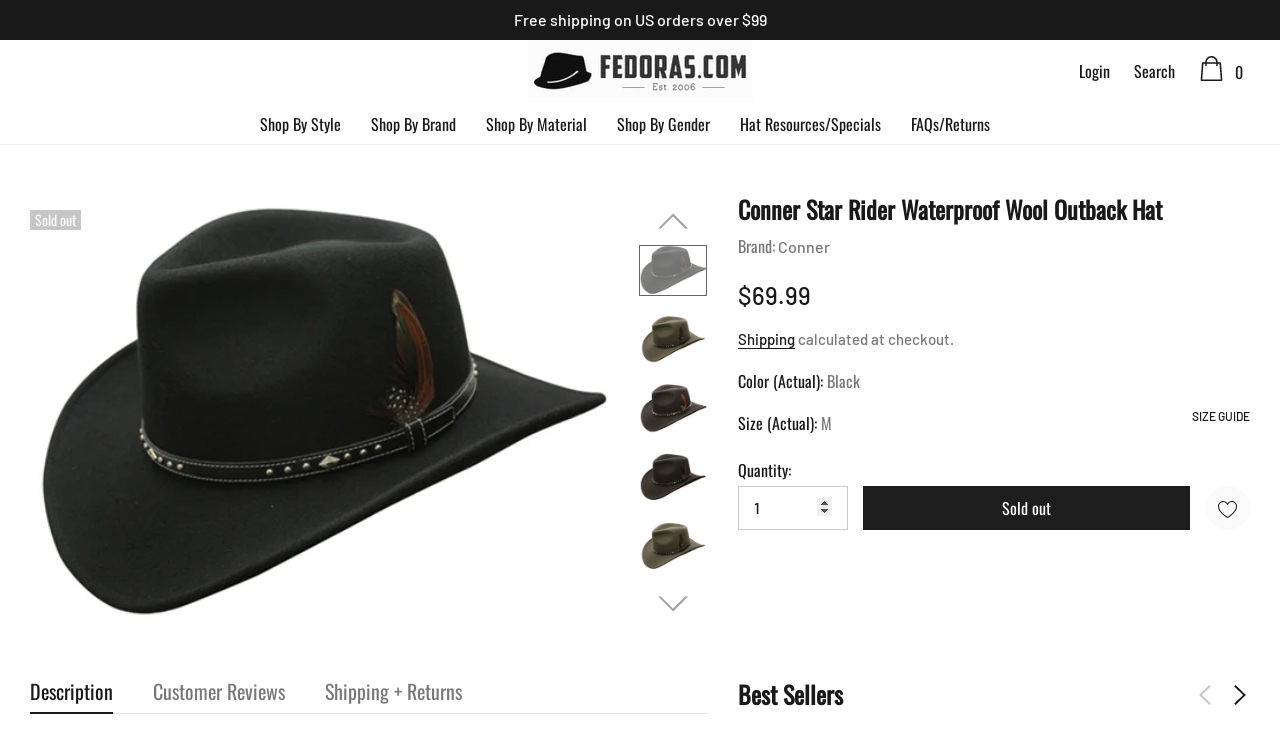

--- FILE ---
content_type: text/html; charset=utf-8
request_url: https://fedoras.com/products/conner-waterproof-wool-outback-hat
body_size: 56649
content:
<!doctype html>
<html class="no-js" lang="en">
<head>
    <meta charset="utf-8">
    <meta http-equiv="X-UA-Compatible" content="IE=edge">
    <meta name="viewport" content="width=device-width, initial-scale=1, shrink-to-fit=no">
    <meta name="Description" content="Belle Dolls Shopify theme developed by HaloTheme">
    <link rel="canonical" href="https://fedoras.com/products/conner-waterproof-wool-outback-hat"><link rel="shortcut icon" href="//fedoras.com/cdn/shop/files/Fedoras.com_Favicon3_32x32.png?v=1734099600" type="image/png"><title>Conner Star Rider Waterproof Wool Outback Hat
&ndash; Fedoras.com</title><meta name="description" content="Stay stylish on the Outback with this crushable wool felt hat from Cov-ver! Completely crushable and water repellent, for whatever nature throws at you."><!-- /snippets/social-meta-tags.liquid -->




<meta property="og:site_name" content="Fedoras.com">
<meta property="og:url" content="https://fedoras.com/products/conner-waterproof-wool-outback-hat">
<meta property="og:title" content="Conner Star Rider Waterproof Wool Outback Hat">
<meta property="og:type" content="product">
<meta property="og:description" content="Stay stylish on the Outback with this crushable wool felt hat from Cov-ver! Completely crushable and water repellent, for whatever nature throws at you.">

    <meta property="og:price:amount" content="69.99">
    <meta property="og:price:currency" content="USD">

<meta property="og:image" content="http://fedoras.com/cdn/shop/products/c1030brown_1200x1200.jpg?v=1762198334"><meta property="og:image" content="http://fedoras.com/cdn/shop/products/C1030-2_4_1200x1200.jpg?v=1675789402"><meta property="og:image" content="http://fedoras.com/cdn/shop/products/c1030loden_1200x1200.jpg?v=1675789402">
<meta property="og:image:secure_url" content="https://fedoras.com/cdn/shop/products/c1030brown_1200x1200.jpg?v=1762198334"><meta property="og:image:secure_url" content="https://fedoras.com/cdn/shop/products/C1030-2_4_1200x1200.jpg?v=1675789402"><meta property="og:image:secure_url" content="https://fedoras.com/cdn/shop/products/c1030loden_1200x1200.jpg?v=1675789402">


    <meta name="twitter:site" content="@TheFedoraStore">

<meta name="twitter:card" content="summary_large_image">
<meta name="twitter:title" content="Conner Star Rider Waterproof Wool Outback Hat">
<meta name="twitter:description" content="Stay stylish on the Outback with this crushable wool felt hat from Cov-ver! Completely crushable and water repellent, for whatever nature throws at you.">


    <!-- Language -->
<script>
    var theme = {
        breakpoints: {
            medium: 768,
            large: 990,
            widescreen: 1400
        },
        strings: {
            addToCart: "Add to bag",
            preOrder: "Pre order",
            soldOut: "Sold out",
            select_options: "Add to bag",
            goToProduct: "Go To Product",
            unavailable: "Unavailable",
            regularPrice: "Regular price",
            salePrice: "Sale price",
            sale: "Sale",
            showMore: "Show More",
            showLess: "Show Less",
            noMore: "No More products",
            addressError: "Error looking up that address",
            addressNoResults: "No results for that address",
            addressQueryLimit: "You have exceeded the Google API usage limit. Consider upgrading to a \u003ca href=\"https:\/\/developers.google.com\/maps\/premium\/usage-limits\"\u003ePremium Plan\u003c\/a\u003e.",
            authError: "There was a problem authenticating your Google Maps account.",
            newWindow: "Opens in a new window.",
            external: "Opens external website.",
            newWindowExternal: "Opens external website in a new window.",
            removeLabel: "Remove [product]",
            update: "Update",
            remove: "Remove",
            quantity: "Quantity",
            discountedTotal: "Discounted total",
            regularTotal: "Regular total",
            priceColumn: "See Price column for discount details.",
            quantityMinimumMessage: "Quantity must be 1 or more",
            cartError: "There was an error while updating your cart. Please try again.",
            cartErrorMaximum: "Maximum quantity: [quantity].",
            removedItemMessage: "Removed \u003cspan class=\"cart__removed-product-details\"\u003e([quantity]) [link]\u003c\/span\u003e from your cart.",
            unitPrice: "Unit price",
            unitPriceSeparator: "per",
            oneCartCount: "1 item",
            otherCartCount: "[count] items",
            quantityLabel: "Quantity: [count]",
            freeShipping: "You qualify for free shipping",
            shippingMessage: "Only [price] away from Free Shipping",
            in_stock: "In stock",
            out_of_stock: "Out of stock",
            previous: "Prev",
            next: "Next",
            off: "off",
            priceFreeShipping: 99
            

        },
        moneyFormat: "${{amount}}",
        moneyFormatWithCurrency: "${{amount}} USD"
    }
    var hl = {
        url: 'fedoracom.myshopify.com',
        tid: '9691007',
        dom: 'fedoras.com',
        lic: '48d02febdemohalothemescab14796'
    }
    window.shop_currency = "USD";
    window.show_multiple_currencies = true;
    window.show_auto_currency = false;
    window.swatch_recently = "color (actual)";
    window.router = "";
    window.option_ptoduct1 = "size";
    window.option_ptoduct2 = "color";
    window.option_ptoduct3 = "option 3";
    document.documentElement.className = document.documentElement.className.replace('no-js', 'js');
</script>



<!-- css style -->
<link href="//fedoras.com/cdn/shop/t/9/assets/vendor.min.css?v=43694855961424398751676040240" rel="stylesheet" type="text/css" media="all" />
<link href="//fedoras.com/cdn/shop/t/9/assets/theme.scss.css?v=14803961363001712301759332785" rel="stylesheet" type="text/css" media="all" />
<!-- <link href="//fedoras.com/cdn/shop/t/9/assets/theme-style.scss.css?v=85945532514794616151759332785" rel="stylesheet" type="text/css" media="all" />
<link href="//fedoras.com/cdn/shop/t/9/assets/theme-style-responsive.scss.css?v=95419764516697769181676040240" rel="stylesheet" type="text/css" media="all" /> -->
<link href="//fedoras.com/cdn/shop/t/9/assets/custom.scss.css?v=34586708666548440891676040240" rel="stylesheet" type="text/css" media="all" />















    <link href="//fedoras.com/cdn/shop/t/9/assets/theme-product.scss?v=46985844651030700491744311030" rel="stylesheet" type="text/css" media="all" />
    <script src="//fedoras.com/cdn/shop/t/9/assets/jquery.min.js?v=65069114990127504031676040240" type="text/javascript"></script>








    <script>window.performance && window.performance.mark && window.performance.mark('shopify.content_for_header.start');</script><meta name="facebook-domain-verification" content="e6i65ny4ht49vif9xkx2l8lk1qwq01">
<meta name="google-site-verification" content="84r98qD9p1Jd0RD8UbPFf7eOgfbUKDIlXYqT1-z0TQY">
<meta id="shopify-digital-wallet" name="shopify-digital-wallet" content="/64924614874/digital_wallets/dialog">
<meta name="shopify-checkout-api-token" content="25ae8ec2132bf44a6d76f84a8adc6e65">
<meta id="in-context-paypal-metadata" data-shop-id="64924614874" data-venmo-supported="false" data-environment="production" data-locale="en_US" data-paypal-v4="true" data-currency="USD">
<link rel="alternate" hreflang="x-default" href="https://fedoras.com/products/conner-waterproof-wool-outback-hat">
<link rel="alternate" hreflang="en" href="https://fedoras.com/products/conner-waterproof-wool-outback-hat">
<link rel="alternate" hreflang="en-CA" href="https://fedoras.com/en-ca/products/conner-waterproof-wool-outback-hat">
<link rel="alternate" type="application/json+oembed" href="https://fedoras.com/products/conner-waterproof-wool-outback-hat.oembed">
<script async="async" src="/checkouts/internal/preloads.js?locale=en-US"></script>
<link rel="preconnect" href="https://shop.app" crossorigin="anonymous">
<script async="async" src="https://shop.app/checkouts/internal/preloads.js?locale=en-US&shop_id=64924614874" crossorigin="anonymous"></script>
<script id="apple-pay-shop-capabilities" type="application/json">{"shopId":64924614874,"countryCode":"US","currencyCode":"USD","merchantCapabilities":["supports3DS"],"merchantId":"gid:\/\/shopify\/Shop\/64924614874","merchantName":"Fedoras.com","requiredBillingContactFields":["postalAddress","email"],"requiredShippingContactFields":["postalAddress","email"],"shippingType":"shipping","supportedNetworks":["visa","masterCard","amex","discover","elo","jcb"],"total":{"type":"pending","label":"Fedoras.com","amount":"1.00"},"shopifyPaymentsEnabled":true,"supportsSubscriptions":true}</script>
<script id="shopify-features" type="application/json">{"accessToken":"25ae8ec2132bf44a6d76f84a8adc6e65","betas":["rich-media-storefront-analytics"],"domain":"fedoras.com","predictiveSearch":true,"shopId":64924614874,"locale":"en"}</script>
<script>var Shopify = Shopify || {};
Shopify.shop = "fedoracom.myshopify.com";
Shopify.locale = "en";
Shopify.currency = {"active":"USD","rate":"1.0"};
Shopify.country = "US";
Shopify.theme = {"name":"[Production]  fedoras.com\/main","id":136838643930,"schema_name":"Fedoras.com","schema_version":"1.0.0","theme_store_id":null,"role":"main"};
Shopify.theme.handle = "null";
Shopify.theme.style = {"id":null,"handle":null};
Shopify.cdnHost = "fedoras.com/cdn";
Shopify.routes = Shopify.routes || {};
Shopify.routes.root = "/";</script>
<script type="module">!function(o){(o.Shopify=o.Shopify||{}).modules=!0}(window);</script>
<script>!function(o){function n(){var o=[];function n(){o.push(Array.prototype.slice.apply(arguments))}return n.q=o,n}var t=o.Shopify=o.Shopify||{};t.loadFeatures=n(),t.autoloadFeatures=n()}(window);</script>
<script>
  window.ShopifyPay = window.ShopifyPay || {};
  window.ShopifyPay.apiHost = "shop.app\/pay";
  window.ShopifyPay.redirectState = null;
</script>
<script id="shop-js-analytics" type="application/json">{"pageType":"product"}</script>
<script defer="defer" async type="module" src="//fedoras.com/cdn/shopifycloud/shop-js/modules/v2/client.init-shop-cart-sync_C5BV16lS.en.esm.js"></script>
<script defer="defer" async type="module" src="//fedoras.com/cdn/shopifycloud/shop-js/modules/v2/chunk.common_CygWptCX.esm.js"></script>
<script type="module">
  await import("//fedoras.com/cdn/shopifycloud/shop-js/modules/v2/client.init-shop-cart-sync_C5BV16lS.en.esm.js");
await import("//fedoras.com/cdn/shopifycloud/shop-js/modules/v2/chunk.common_CygWptCX.esm.js");

  window.Shopify.SignInWithShop?.initShopCartSync?.({"fedCMEnabled":true,"windoidEnabled":true});

</script>
<script>
  window.Shopify = window.Shopify || {};
  if (!window.Shopify.featureAssets) window.Shopify.featureAssets = {};
  window.Shopify.featureAssets['shop-js'] = {"shop-cart-sync":["modules/v2/client.shop-cart-sync_ZFArdW7E.en.esm.js","modules/v2/chunk.common_CygWptCX.esm.js"],"init-fed-cm":["modules/v2/client.init-fed-cm_CmiC4vf6.en.esm.js","modules/v2/chunk.common_CygWptCX.esm.js"],"shop-button":["modules/v2/client.shop-button_tlx5R9nI.en.esm.js","modules/v2/chunk.common_CygWptCX.esm.js"],"shop-cash-offers":["modules/v2/client.shop-cash-offers_DOA2yAJr.en.esm.js","modules/v2/chunk.common_CygWptCX.esm.js","modules/v2/chunk.modal_D71HUcav.esm.js"],"init-windoid":["modules/v2/client.init-windoid_sURxWdc1.en.esm.js","modules/v2/chunk.common_CygWptCX.esm.js"],"shop-toast-manager":["modules/v2/client.shop-toast-manager_ClPi3nE9.en.esm.js","modules/v2/chunk.common_CygWptCX.esm.js"],"init-shop-email-lookup-coordinator":["modules/v2/client.init-shop-email-lookup-coordinator_B8hsDcYM.en.esm.js","modules/v2/chunk.common_CygWptCX.esm.js"],"init-shop-cart-sync":["modules/v2/client.init-shop-cart-sync_C5BV16lS.en.esm.js","modules/v2/chunk.common_CygWptCX.esm.js"],"avatar":["modules/v2/client.avatar_BTnouDA3.en.esm.js"],"pay-button":["modules/v2/client.pay-button_FdsNuTd3.en.esm.js","modules/v2/chunk.common_CygWptCX.esm.js"],"init-customer-accounts":["modules/v2/client.init-customer-accounts_DxDtT_ad.en.esm.js","modules/v2/client.shop-login-button_C5VAVYt1.en.esm.js","modules/v2/chunk.common_CygWptCX.esm.js","modules/v2/chunk.modal_D71HUcav.esm.js"],"init-shop-for-new-customer-accounts":["modules/v2/client.init-shop-for-new-customer-accounts_ChsxoAhi.en.esm.js","modules/v2/client.shop-login-button_C5VAVYt1.en.esm.js","modules/v2/chunk.common_CygWptCX.esm.js","modules/v2/chunk.modal_D71HUcav.esm.js"],"shop-login-button":["modules/v2/client.shop-login-button_C5VAVYt1.en.esm.js","modules/v2/chunk.common_CygWptCX.esm.js","modules/v2/chunk.modal_D71HUcav.esm.js"],"init-customer-accounts-sign-up":["modules/v2/client.init-customer-accounts-sign-up_CPSyQ0Tj.en.esm.js","modules/v2/client.shop-login-button_C5VAVYt1.en.esm.js","modules/v2/chunk.common_CygWptCX.esm.js","modules/v2/chunk.modal_D71HUcav.esm.js"],"shop-follow-button":["modules/v2/client.shop-follow-button_Cva4Ekp9.en.esm.js","modules/v2/chunk.common_CygWptCX.esm.js","modules/v2/chunk.modal_D71HUcav.esm.js"],"checkout-modal":["modules/v2/client.checkout-modal_BPM8l0SH.en.esm.js","modules/v2/chunk.common_CygWptCX.esm.js","modules/v2/chunk.modal_D71HUcav.esm.js"],"lead-capture":["modules/v2/client.lead-capture_Bi8yE_yS.en.esm.js","modules/v2/chunk.common_CygWptCX.esm.js","modules/v2/chunk.modal_D71HUcav.esm.js"],"shop-login":["modules/v2/client.shop-login_D6lNrXab.en.esm.js","modules/v2/chunk.common_CygWptCX.esm.js","modules/v2/chunk.modal_D71HUcav.esm.js"],"payment-terms":["modules/v2/client.payment-terms_CZxnsJam.en.esm.js","modules/v2/chunk.common_CygWptCX.esm.js","modules/v2/chunk.modal_D71HUcav.esm.js"]};
</script>
<script>(function() {
  var isLoaded = false;
  function asyncLoad() {
    if (isLoaded) return;
    isLoaded = true;
    var urls = ["\/\/cdn.shopify.com\/proxy\/bec87f8e829b7800d071aac4432668d73854b81c1aa641f48be91f692500696b\/rebolt.webcontrive.com\/theme_files\/only_style.php?shop=fedoracom.myshopify.com\u0026sp-cache-control=cHVibGljLCBtYXgtYWdlPTkwMA","https:\/\/chimpstatic.com\/mcjs-connected\/js\/users\/7b265879e6f87bc315b7d6507\/315a26c00e833827b814cd8fe.js?shop=fedoracom.myshopify.com","https:\/\/shopify-app-bizrate-pos-sa-prod.s3.amazonaws.com\/storescript.js?mid=112269\u0026shop=fedoracom.myshopify.com"];
    for (var i = 0; i < urls.length; i++) {
      var s = document.createElement('script');
      s.type = 'text/javascript';
      s.async = true;
      s.src = urls[i];
      var x = document.getElementsByTagName('script')[0];
      x.parentNode.insertBefore(s, x);
    }
  };
  if(window.attachEvent) {
    window.attachEvent('onload', asyncLoad);
  } else {
    window.addEventListener('load', asyncLoad, false);
  }
})();</script>
<script id="__st">var __st={"a":64924614874,"offset":-18000,"reqid":"aa32525e-5fa2-4031-8177-fd2d0c286336-1768725606","pageurl":"fedoras.com\/products\/conner-waterproof-wool-outback-hat","u":"c54fad4be77f","p":"product","rtyp":"product","rid":7916525912282};</script>
<script>window.ShopifyPaypalV4VisibilityTracking = true;</script>
<script id="captcha-bootstrap">!function(){'use strict';const t='contact',e='account',n='new_comment',o=[[t,t],['blogs',n],['comments',n],[t,'customer']],c=[[e,'customer_login'],[e,'guest_login'],[e,'recover_customer_password'],[e,'create_customer']],r=t=>t.map((([t,e])=>`form[action*='/${t}']:not([data-nocaptcha='true']) input[name='form_type'][value='${e}']`)).join(','),a=t=>()=>t?[...document.querySelectorAll(t)].map((t=>t.form)):[];function s(){const t=[...o],e=r(t);return a(e)}const i='password',u='form_key',d=['recaptcha-v3-token','g-recaptcha-response','h-captcha-response',i],f=()=>{try{return window.sessionStorage}catch{return}},m='__shopify_v',_=t=>t.elements[u];function p(t,e,n=!1){try{const o=window.sessionStorage,c=JSON.parse(o.getItem(e)),{data:r}=function(t){const{data:e,action:n}=t;return t[m]||n?{data:e,action:n}:{data:t,action:n}}(c);for(const[e,n]of Object.entries(r))t.elements[e]&&(t.elements[e].value=n);n&&o.removeItem(e)}catch(o){console.error('form repopulation failed',{error:o})}}const l='form_type',E='cptcha';function T(t){t.dataset[E]=!0}const w=window,h=w.document,L='Shopify',v='ce_forms',y='captcha';let A=!1;((t,e)=>{const n=(g='f06e6c50-85a8-45c8-87d0-21a2b65856fe',I='https://cdn.shopify.com/shopifycloud/storefront-forms-hcaptcha/ce_storefront_forms_captcha_hcaptcha.v1.5.2.iife.js',D={infoText:'Protected by hCaptcha',privacyText:'Privacy',termsText:'Terms'},(t,e,n)=>{const o=w[L][v],c=o.bindForm;if(c)return c(t,g,e,D).then(n);var r;o.q.push([[t,g,e,D],n]),r=I,A||(h.body.append(Object.assign(h.createElement('script'),{id:'captcha-provider',async:!0,src:r})),A=!0)});var g,I,D;w[L]=w[L]||{},w[L][v]=w[L][v]||{},w[L][v].q=[],w[L][y]=w[L][y]||{},w[L][y].protect=function(t,e){n(t,void 0,e),T(t)},Object.freeze(w[L][y]),function(t,e,n,w,h,L){const[v,y,A,g]=function(t,e,n){const i=e?o:[],u=t?c:[],d=[...i,...u],f=r(d),m=r(i),_=r(d.filter((([t,e])=>n.includes(e))));return[a(f),a(m),a(_),s()]}(w,h,L),I=t=>{const e=t.target;return e instanceof HTMLFormElement?e:e&&e.form},D=t=>v().includes(t);t.addEventListener('submit',(t=>{const e=I(t);if(!e)return;const n=D(e)&&!e.dataset.hcaptchaBound&&!e.dataset.recaptchaBound,o=_(e),c=g().includes(e)&&(!o||!o.value);(n||c)&&t.preventDefault(),c&&!n&&(function(t){try{if(!f())return;!function(t){const e=f();if(!e)return;const n=_(t);if(!n)return;const o=n.value;o&&e.removeItem(o)}(t);const e=Array.from(Array(32),(()=>Math.random().toString(36)[2])).join('');!function(t,e){_(t)||t.append(Object.assign(document.createElement('input'),{type:'hidden',name:u})),t.elements[u].value=e}(t,e),function(t,e){const n=f();if(!n)return;const o=[...t.querySelectorAll(`input[type='${i}']`)].map((({name:t})=>t)),c=[...d,...o],r={};for(const[a,s]of new FormData(t).entries())c.includes(a)||(r[a]=s);n.setItem(e,JSON.stringify({[m]:1,action:t.action,data:r}))}(t,e)}catch(e){console.error('failed to persist form',e)}}(e),e.submit())}));const S=(t,e)=>{t&&!t.dataset[E]&&(n(t,e.some((e=>e===t))),T(t))};for(const o of['focusin','change'])t.addEventListener(o,(t=>{const e=I(t);D(e)&&S(e,y())}));const B=e.get('form_key'),M=e.get(l),P=B&&M;t.addEventListener('DOMContentLoaded',(()=>{const t=y();if(P)for(const e of t)e.elements[l].value===M&&p(e,B);[...new Set([...A(),...v().filter((t=>'true'===t.dataset.shopifyCaptcha))])].forEach((e=>S(e,t)))}))}(h,new URLSearchParams(w.location.search),n,t,e,['guest_login'])})(!0,!0)}();</script>
<script integrity="sha256-4kQ18oKyAcykRKYeNunJcIwy7WH5gtpwJnB7kiuLZ1E=" data-source-attribution="shopify.loadfeatures" defer="defer" src="//fedoras.com/cdn/shopifycloud/storefront/assets/storefront/load_feature-a0a9edcb.js" crossorigin="anonymous"></script>
<script crossorigin="anonymous" defer="defer" src="//fedoras.com/cdn/shopifycloud/storefront/assets/shopify_pay/storefront-65b4c6d7.js?v=20250812"></script>
<script data-source-attribution="shopify.dynamic_checkout.dynamic.init">var Shopify=Shopify||{};Shopify.PaymentButton=Shopify.PaymentButton||{isStorefrontPortableWallets:!0,init:function(){window.Shopify.PaymentButton.init=function(){};var t=document.createElement("script");t.src="https://fedoras.com/cdn/shopifycloud/portable-wallets/latest/portable-wallets.en.js",t.type="module",document.head.appendChild(t)}};
</script>
<script data-source-attribution="shopify.dynamic_checkout.buyer_consent">
  function portableWalletsHideBuyerConsent(e){var t=document.getElementById("shopify-buyer-consent"),n=document.getElementById("shopify-subscription-policy-button");t&&n&&(t.classList.add("hidden"),t.setAttribute("aria-hidden","true"),n.removeEventListener("click",e))}function portableWalletsShowBuyerConsent(e){var t=document.getElementById("shopify-buyer-consent"),n=document.getElementById("shopify-subscription-policy-button");t&&n&&(t.classList.remove("hidden"),t.removeAttribute("aria-hidden"),n.addEventListener("click",e))}window.Shopify?.PaymentButton&&(window.Shopify.PaymentButton.hideBuyerConsent=portableWalletsHideBuyerConsent,window.Shopify.PaymentButton.showBuyerConsent=portableWalletsShowBuyerConsent);
</script>
<script>
  function portableWalletsCleanup(e){e&&e.src&&console.error("Failed to load portable wallets script "+e.src);var t=document.querySelectorAll("shopify-accelerated-checkout .shopify-payment-button__skeleton, shopify-accelerated-checkout-cart .wallet-cart-button__skeleton"),e=document.getElementById("shopify-buyer-consent");for(let e=0;e<t.length;e++)t[e].remove();e&&e.remove()}function portableWalletsNotLoadedAsModule(e){e instanceof ErrorEvent&&"string"==typeof e.message&&e.message.includes("import.meta")&&"string"==typeof e.filename&&e.filename.includes("portable-wallets")&&(window.removeEventListener("error",portableWalletsNotLoadedAsModule),window.Shopify.PaymentButton.failedToLoad=e,"loading"===document.readyState?document.addEventListener("DOMContentLoaded",window.Shopify.PaymentButton.init):window.Shopify.PaymentButton.init())}window.addEventListener("error",portableWalletsNotLoadedAsModule);
</script>

<script type="module" src="https://fedoras.com/cdn/shopifycloud/portable-wallets/latest/portable-wallets.en.js" onError="portableWalletsCleanup(this)" crossorigin="anonymous"></script>
<script nomodule>
  document.addEventListener("DOMContentLoaded", portableWalletsCleanup);
</script>

<link id="shopify-accelerated-checkout-styles" rel="stylesheet" media="screen" href="https://fedoras.com/cdn/shopifycloud/portable-wallets/latest/accelerated-checkout-backwards-compat.css" crossorigin="anonymous">
<style id="shopify-accelerated-checkout-cart">
        #shopify-buyer-consent {
  margin-top: 1em;
  display: inline-block;
  width: 100%;
}

#shopify-buyer-consent.hidden {
  display: none;
}

#shopify-subscription-policy-button {
  background: none;
  border: none;
  padding: 0;
  text-decoration: underline;
  font-size: inherit;
  cursor: pointer;
}

#shopify-subscription-policy-button::before {
  box-shadow: none;
}

      </style>

<script>window.performance && window.performance.mark && window.performance.mark('shopify.content_for_header.end');</script>
  <meta name="google-site-verification" content="84r98qD9p1Jd0RD8UbPFf7eOgfbUKDIlXYqT1-z0TQY" />
<!-- BEGIN app block: shopify://apps/judge-me-reviews/blocks/judgeme_core/61ccd3b1-a9f2-4160-9fe9-4fec8413e5d8 --><!-- Start of Judge.me Core -->






<link rel="dns-prefetch" href="https://cdnwidget.judge.me">
<link rel="dns-prefetch" href="https://cdn.judge.me">
<link rel="dns-prefetch" href="https://cdn1.judge.me">
<link rel="dns-prefetch" href="https://api.judge.me">

<script data-cfasync='false' class='jdgm-settings-script'>window.jdgmSettings={"pagination":5,"disable_web_reviews":false,"badge_no_review_text":"No reviews","badge_n_reviews_text":"{{ n }} review/reviews","badge_star_color":"#F5D139","hide_badge_preview_if_no_reviews":true,"badge_hide_text":false,"enforce_center_preview_badge":false,"widget_title":"Customer Reviews","widget_open_form_text":"Write a review","widget_close_form_text":"Cancel review","widget_refresh_page_text":"Refresh page","widget_summary_text":"Based on {{ number_of_reviews }} review/reviews","widget_no_review_text":"Be the first to write a review","widget_name_field_text":"Display name","widget_verified_name_field_text":"Verified Name (public)","widget_name_placeholder_text":"Display name","widget_required_field_error_text":"This field is required.","widget_email_field_text":"Email address","widget_verified_email_field_text":"Verified Email (private, can not be edited)","widget_email_placeholder_text":"Your email address","widget_email_field_error_text":"Please enter a valid email address.","widget_rating_field_text":"Rating","widget_review_title_field_text":"Review Title","widget_review_title_placeholder_text":"Give your review a title","widget_review_body_field_text":"Review content","widget_review_body_placeholder_text":"Start writing here...","widget_pictures_field_text":"Picture/Video (optional)","widget_submit_review_text":"Submit Review","widget_submit_verified_review_text":"Submit Verified Review","widget_submit_success_msg_with_auto_publish":"Thank you! Please refresh the page in a few moments to see your review. You can remove or edit your review by logging into \u003ca href='https://judge.me/login' target='_blank' rel='nofollow noopener'\u003eJudge.me\u003c/a\u003e","widget_submit_success_msg_no_auto_publish":"Thank you! Your review will be published as soon as it is approved by the shop admin. You can remove or edit your review by logging into \u003ca href='https://judge.me/login' target='_blank' rel='nofollow noopener'\u003eJudge.me\u003c/a\u003e","widget_show_default_reviews_out_of_total_text":"Showing {{ n_reviews_shown }} out of {{ n_reviews }} reviews.","widget_show_all_link_text":"Show all","widget_show_less_link_text":"Show less","widget_author_said_text":"{{ reviewer_name }} said:","widget_days_text":"{{ n }} days ago","widget_weeks_text":"{{ n }} week/weeks ago","widget_months_text":"{{ n }} month/months ago","widget_years_text":"{{ n }} year/years ago","widget_yesterday_text":"Yesterday","widget_today_text":"Today","widget_replied_text":"\u003e\u003e {{ shop_name }} replied:","widget_read_more_text":"Read more","widget_reviewer_name_as_initial":"","widget_rating_filter_color":"#fbcd0a","widget_rating_filter_see_all_text":"See all reviews","widget_sorting_most_recent_text":"Most Recent","widget_sorting_highest_rating_text":"Highest Rating","widget_sorting_lowest_rating_text":"Lowest Rating","widget_sorting_with_pictures_text":"Only Pictures","widget_sorting_most_helpful_text":"Most Helpful","widget_open_question_form_text":"Ask a question","widget_reviews_subtab_text":"Reviews","widget_questions_subtab_text":"Questions","widget_question_label_text":"Question","widget_answer_label_text":"Answer","widget_question_placeholder_text":"Write your question here","widget_submit_question_text":"Submit Question","widget_question_submit_success_text":"Thank you for your question! We will notify you once it gets answered.","widget_star_color":"#F5D139","verified_badge_text":"Verified","verified_badge_bg_color":"","verified_badge_text_color":"","verified_badge_placement":"left-of-reviewer-name","widget_review_max_height":"","widget_hide_border":false,"widget_social_share":false,"widget_thumb":false,"widget_review_location_show":false,"widget_location_format":"","all_reviews_include_out_of_store_products":true,"all_reviews_out_of_store_text":"(out of store)","all_reviews_pagination":100,"all_reviews_product_name_prefix_text":"about","enable_review_pictures":true,"enable_question_anwser":false,"widget_theme":"default","review_date_format":"mm/dd/yyyy","default_sort_method":"most-recent","widget_product_reviews_subtab_text":"Product Reviews","widget_shop_reviews_subtab_text":"Shop Reviews","widget_other_products_reviews_text":"Reviews for other products","widget_store_reviews_subtab_text":"Store reviews","widget_no_store_reviews_text":"This store hasn't received any reviews yet","widget_web_restriction_product_reviews_text":"This product hasn't received any reviews yet","widget_no_items_text":"No items found","widget_show_more_text":"Show more","widget_write_a_store_review_text":"Write a Store Review","widget_other_languages_heading":"Reviews in Other Languages","widget_translate_review_text":"Translate review to {{ language }}","widget_translating_review_text":"Translating...","widget_show_original_translation_text":"Show original ({{ language }})","widget_translate_review_failed_text":"Review couldn't be translated.","widget_translate_review_retry_text":"Retry","widget_translate_review_try_again_later_text":"Try again later","show_product_url_for_grouped_product":false,"widget_sorting_pictures_first_text":"Pictures First","show_pictures_on_all_rev_page_mobile":false,"show_pictures_on_all_rev_page_desktop":false,"floating_tab_hide_mobile_install_preference":false,"floating_tab_button_name":"★ Reviews","floating_tab_title":"Let customers speak for us","floating_tab_button_color":"","floating_tab_button_background_color":"","floating_tab_url":"","floating_tab_url_enabled":false,"floating_tab_tab_style":"text","all_reviews_text_badge_text":"Customers rate us {{ shop.metafields.judgeme.all_reviews_rating | round: 1 }}/5 based on {{ shop.metafields.judgeme.all_reviews_count }} reviews.","all_reviews_text_badge_text_branded_style":"{{ shop.metafields.judgeme.all_reviews_rating | round: 1 }} out of 5 stars based on {{ shop.metafields.judgeme.all_reviews_count }} reviews","is_all_reviews_text_badge_a_link":false,"show_stars_for_all_reviews_text_badge":false,"all_reviews_text_badge_url":"","all_reviews_text_style":"branded","all_reviews_text_color_style":"judgeme_brand_color","all_reviews_text_color":"#108474","all_reviews_text_show_jm_brand":true,"featured_carousel_show_header":true,"featured_carousel_title":"Let customers speak for us","testimonials_carousel_title":"Customers are saying","videos_carousel_title":"Real customer stories","cards_carousel_title":"Customers are saying","featured_carousel_count_text":"from {{ n }} reviews","featured_carousel_add_link_to_all_reviews_page":false,"featured_carousel_url":"","featured_carousel_show_images":true,"featured_carousel_autoslide_interval":5,"featured_carousel_arrows_on_the_sides":false,"featured_carousel_height":250,"featured_carousel_width":80,"featured_carousel_image_size":0,"featured_carousel_image_height":250,"featured_carousel_arrow_color":"#eeeeee","verified_count_badge_style":"branded","verified_count_badge_orientation":"horizontal","verified_count_badge_color_style":"judgeme_brand_color","verified_count_badge_color":"#108474","is_verified_count_badge_a_link":false,"verified_count_badge_url":"","verified_count_badge_show_jm_brand":true,"widget_rating_preset_default":5,"widget_first_sub_tab":"product-reviews","widget_show_histogram":true,"widget_histogram_use_custom_color":false,"widget_pagination_use_custom_color":false,"widget_star_use_custom_color":true,"widget_verified_badge_use_custom_color":false,"widget_write_review_use_custom_color":false,"picture_reminder_submit_button":"Upload Pictures","enable_review_videos":false,"mute_video_by_default":false,"widget_sorting_videos_first_text":"Videos First","widget_review_pending_text":"Pending","featured_carousel_items_for_large_screen":3,"social_share_options_order":"Facebook,Twitter","remove_microdata_snippet":false,"disable_json_ld":false,"enable_json_ld_products":false,"preview_badge_show_question_text":false,"preview_badge_no_question_text":"No questions","preview_badge_n_question_text":"{{ number_of_questions }} question/questions","qa_badge_show_icon":false,"qa_badge_position":"same-row","remove_judgeme_branding":false,"widget_add_search_bar":false,"widget_search_bar_placeholder":"Search","widget_sorting_verified_only_text":"Verified only","featured_carousel_theme":"default","featured_carousel_show_rating":true,"featured_carousel_show_title":true,"featured_carousel_show_body":true,"featured_carousel_show_date":false,"featured_carousel_show_reviewer":true,"featured_carousel_show_product":false,"featured_carousel_header_background_color":"#108474","featured_carousel_header_text_color":"#ffffff","featured_carousel_name_product_separator":"reviewed","featured_carousel_full_star_background":"#108474","featured_carousel_empty_star_background":"#dadada","featured_carousel_vertical_theme_background":"#f9fafb","featured_carousel_verified_badge_enable":true,"featured_carousel_verified_badge_color":"#108474","featured_carousel_border_style":"round","featured_carousel_review_line_length_limit":3,"featured_carousel_more_reviews_button_text":"Read more reviews","featured_carousel_view_product_button_text":"View product","all_reviews_page_load_reviews_on":"scroll","all_reviews_page_load_more_text":"Load More Reviews","disable_fb_tab_reviews":false,"enable_ajax_cdn_cache":false,"widget_advanced_speed_features":5,"widget_public_name_text":"displayed publicly like","default_reviewer_name":"John Smith","default_reviewer_name_has_non_latin":true,"widget_reviewer_anonymous":"Anonymous","medals_widget_title":"Judge.me Review Medals","medals_widget_background_color":"#f9fafb","medals_widget_position":"footer_all_pages","medals_widget_border_color":"#f9fafb","medals_widget_verified_text_position":"left","medals_widget_use_monochromatic_version":false,"medals_widget_elements_color":"#108474","show_reviewer_avatar":true,"widget_invalid_yt_video_url_error_text":"Not a YouTube video URL","widget_max_length_field_error_text":"Please enter no more than {0} characters.","widget_show_country_flag":false,"widget_show_collected_via_shop_app":true,"widget_verified_by_shop_badge_style":"light","widget_verified_by_shop_text":"Verified by Shop","widget_show_photo_gallery":false,"widget_load_with_code_splitting":true,"widget_ugc_install_preference":false,"widget_ugc_title":"Made by us, Shared by you","widget_ugc_subtitle":"Tag us to see your picture featured in our page","widget_ugc_arrows_color":"#ffffff","widget_ugc_primary_button_text":"Buy Now","widget_ugc_primary_button_background_color":"#108474","widget_ugc_primary_button_text_color":"#ffffff","widget_ugc_primary_button_border_width":"0","widget_ugc_primary_button_border_style":"none","widget_ugc_primary_button_border_color":"#108474","widget_ugc_primary_button_border_radius":"25","widget_ugc_secondary_button_text":"Load More","widget_ugc_secondary_button_background_color":"#ffffff","widget_ugc_secondary_button_text_color":"#108474","widget_ugc_secondary_button_border_width":"2","widget_ugc_secondary_button_border_style":"solid","widget_ugc_secondary_button_border_color":"#108474","widget_ugc_secondary_button_border_radius":"25","widget_ugc_reviews_button_text":"View Reviews","widget_ugc_reviews_button_background_color":"#ffffff","widget_ugc_reviews_button_text_color":"#108474","widget_ugc_reviews_button_border_width":"2","widget_ugc_reviews_button_border_style":"solid","widget_ugc_reviews_button_border_color":"#108474","widget_ugc_reviews_button_border_radius":"25","widget_ugc_reviews_button_link_to":"judgeme-reviews-page","widget_ugc_show_post_date":true,"widget_ugc_max_width":"800","widget_rating_metafield_value_type":true,"widget_primary_color":"#108474","widget_enable_secondary_color":false,"widget_secondary_color":"#339999","widget_summary_average_rating_text":"{{ average_rating }} out of 5","widget_media_grid_title":"Customer photos \u0026 videos","widget_media_grid_see_more_text":"See more","widget_round_style":false,"widget_show_product_medals":true,"widget_verified_by_judgeme_text":"Verified by Judge.me","widget_show_store_medals":true,"widget_verified_by_judgeme_text_in_store_medals":"Verified by Judge.me","widget_media_field_exceed_quantity_message":"Sorry, we can only accept {{ max_media }} for one review.","widget_media_field_exceed_limit_message":"{{ file_name }} is too large, please select a {{ media_type }} less than {{ size_limit }}MB.","widget_review_submitted_text":"Review Submitted!","widget_question_submitted_text":"Question Submitted!","widget_close_form_text_question":"Cancel","widget_write_your_answer_here_text":"Write your answer here","widget_enabled_branded_link":true,"widget_show_collected_by_judgeme":true,"widget_reviewer_name_color":"","widget_write_review_text_color":"","widget_write_review_bg_color":"","widget_collected_by_judgeme_text":"collected by Judge.me","widget_pagination_type":"standard","widget_load_more_text":"Load More","widget_load_more_color":"#108474","widget_full_review_text":"Full Review","widget_read_more_reviews_text":"Read More Reviews","widget_read_questions_text":"Read Questions","widget_questions_and_answers_text":"Questions \u0026 Answers","widget_verified_by_text":"Verified by","widget_verified_text":"Verified","widget_number_of_reviews_text":"{{ number_of_reviews }} reviews","widget_back_button_text":"Back","widget_next_button_text":"Next","widget_custom_forms_filter_button":"Filters","custom_forms_style":"horizontal","widget_show_review_information":false,"how_reviews_are_collected":"How reviews are collected?","widget_show_review_keywords":false,"widget_gdpr_statement":"How we use your data: We'll only contact you about the review you left, and only if necessary. By submitting your review, you agree to Judge.me's \u003ca href='https://judge.me/terms' target='_blank' rel='nofollow noopener'\u003eterms\u003c/a\u003e, \u003ca href='https://judge.me/privacy' target='_blank' rel='nofollow noopener'\u003eprivacy\u003c/a\u003e and \u003ca href='https://judge.me/content-policy' target='_blank' rel='nofollow noopener'\u003econtent\u003c/a\u003e policies.","widget_multilingual_sorting_enabled":false,"widget_translate_review_content_enabled":false,"widget_translate_review_content_method":"manual","popup_widget_review_selection":"automatically_with_pictures","popup_widget_round_border_style":true,"popup_widget_show_title":true,"popup_widget_show_body":true,"popup_widget_show_reviewer":false,"popup_widget_show_product":true,"popup_widget_show_pictures":true,"popup_widget_use_review_picture":true,"popup_widget_show_on_home_page":true,"popup_widget_show_on_product_page":true,"popup_widget_show_on_collection_page":true,"popup_widget_show_on_cart_page":true,"popup_widget_position":"bottom_left","popup_widget_first_review_delay":5,"popup_widget_duration":5,"popup_widget_interval":5,"popup_widget_review_count":5,"popup_widget_hide_on_mobile":true,"review_snippet_widget_round_border_style":true,"review_snippet_widget_card_color":"#FFFFFF","review_snippet_widget_slider_arrows_background_color":"#FFFFFF","review_snippet_widget_slider_arrows_color":"#000000","review_snippet_widget_star_color":"#108474","show_product_variant":false,"all_reviews_product_variant_label_text":"Variant: ","widget_show_verified_branding":true,"widget_ai_summary_title":"Customers say","widget_ai_summary_disclaimer":"AI-powered review summary based on recent customer reviews","widget_show_ai_summary":false,"widget_show_ai_summary_bg":false,"widget_show_review_title_input":true,"redirect_reviewers_invited_via_email":"review_widget","request_store_review_after_product_review":false,"request_review_other_products_in_order":false,"review_form_color_scheme":"default","review_form_corner_style":"square","review_form_star_color":{},"review_form_text_color":"#333333","review_form_background_color":"#ffffff","review_form_field_background_color":"#fafafa","review_form_button_color":{},"review_form_button_text_color":"#ffffff","review_form_modal_overlay_color":"#000000","review_content_screen_title_text":"How would you rate this product?","review_content_introduction_text":"We would love it if you would share a bit about your experience.","store_review_form_title_text":"How would you rate this store?","store_review_form_introduction_text":"We would love it if you would share a bit about your experience.","show_review_guidance_text":true,"one_star_review_guidance_text":"Poor","five_star_review_guidance_text":"Great","customer_information_screen_title_text":"About you","customer_information_introduction_text":"Please tell us more about you.","custom_questions_screen_title_text":"Your experience in more detail","custom_questions_introduction_text":"Here are a few questions to help us understand more about your experience.","review_submitted_screen_title_text":"Thanks for your review!","review_submitted_screen_thank_you_text":"We are processing it and it will appear on the store soon.","review_submitted_screen_email_verification_text":"Please confirm your email by clicking the link we just sent you. This helps us keep reviews authentic.","review_submitted_request_store_review_text":"Would you like to share your experience of shopping with us?","review_submitted_review_other_products_text":"Would you like to review these products?","store_review_screen_title_text":"Would you like to share your experience of shopping with us?","store_review_introduction_text":"We value your feedback and use it to improve. Please share any thoughts or suggestions you have.","reviewer_media_screen_title_picture_text":"Share a picture","reviewer_media_introduction_picture_text":"Upload a photo to support your review.","reviewer_media_screen_title_video_text":"Share a video","reviewer_media_introduction_video_text":"Upload a video to support your review.","reviewer_media_screen_title_picture_or_video_text":"Share a picture or video","reviewer_media_introduction_picture_or_video_text":"Upload a photo or video to support your review.","reviewer_media_youtube_url_text":"Paste your Youtube URL here","advanced_settings_next_step_button_text":"Next","advanced_settings_close_review_button_text":"Close","modal_write_review_flow":false,"write_review_flow_required_text":"Required","write_review_flow_privacy_message_text":"We respect your privacy.","write_review_flow_anonymous_text":"Post review as anonymous","write_review_flow_visibility_text":"This won't be visible to other customers.","write_review_flow_multiple_selection_help_text":"Select as many as you like","write_review_flow_single_selection_help_text":"Select one option","write_review_flow_required_field_error_text":"This field is required","write_review_flow_invalid_email_error_text":"Please enter a valid email address","write_review_flow_max_length_error_text":"Max. {{ max_length }} characters.","write_review_flow_media_upload_text":"\u003cb\u003eClick to upload\u003c/b\u003e or drag and drop","write_review_flow_gdpr_statement":"We'll only contact you about your review if necessary. By submitting your review, you agree to our \u003ca href='https://judge.me/terms' target='_blank' rel='nofollow noopener'\u003eterms and conditions\u003c/a\u003e and \u003ca href='https://judge.me/privacy' target='_blank' rel='nofollow noopener'\u003eprivacy policy\u003c/a\u003e.","rating_only_reviews_enabled":false,"show_negative_reviews_help_screen":false,"new_review_flow_help_screen_rating_threshold":3,"negative_review_resolution_screen_title_text":"Tell us more","negative_review_resolution_text":"Your experience matters to us. If there were issues with your purchase, we're here to help. Feel free to reach out to us, we'd love the opportunity to make things right.","negative_review_resolution_button_text":"Contact us","negative_review_resolution_proceed_with_review_text":"Leave a review","negative_review_resolution_subject":"Issue with purchase from {{ shop_name }}.{{ order_name }}","preview_badge_collection_page_install_status":false,"widget_review_custom_css":"","preview_badge_custom_css":"","preview_badge_stars_count":"5-stars","featured_carousel_custom_css":"","floating_tab_custom_css":"","all_reviews_widget_custom_css":"","medals_widget_custom_css":"","verified_badge_custom_css":"","all_reviews_text_custom_css":"","transparency_badges_collected_via_store_invite":false,"transparency_badges_from_another_provider":false,"transparency_badges_collected_from_store_visitor":false,"transparency_badges_collected_by_verified_review_provider":false,"transparency_badges_earned_reward":false,"transparency_badges_collected_via_store_invite_text":"Review collected via store invitation","transparency_badges_from_another_provider_text":"Review collected from another provider","transparency_badges_collected_from_store_visitor_text":"Review collected from a store visitor","transparency_badges_written_in_google_text":"Review written in Google","transparency_badges_written_in_etsy_text":"Review written in Etsy","transparency_badges_written_in_shop_app_text":"Review written in Shop App","transparency_badges_earned_reward_text":"Review earned a reward for future purchase","product_review_widget_per_page":10,"widget_store_review_label_text":"Review about the store","checkout_comment_extension_title_on_product_page":"Customer Comments","checkout_comment_extension_num_latest_comment_show":5,"checkout_comment_extension_format":"name_and_timestamp","checkout_comment_customer_name":"last_initial","checkout_comment_comment_notification":true,"preview_badge_collection_page_install_preference":false,"preview_badge_home_page_install_preference":false,"preview_badge_product_page_install_preference":false,"review_widget_install_preference":"","review_carousel_install_preference":false,"floating_reviews_tab_install_preference":"none","verified_reviews_count_badge_install_preference":false,"all_reviews_text_install_preference":false,"review_widget_best_location":false,"judgeme_medals_install_preference":false,"review_widget_revamp_enabled":false,"review_widget_qna_enabled":false,"review_widget_header_theme":"minimal","review_widget_widget_title_enabled":true,"review_widget_header_text_size":"medium","review_widget_header_text_weight":"regular","review_widget_average_rating_style":"compact","review_widget_bar_chart_enabled":true,"review_widget_bar_chart_type":"numbers","review_widget_bar_chart_style":"standard","review_widget_expanded_media_gallery_enabled":false,"review_widget_reviews_section_theme":"standard","review_widget_image_style":"thumbnails","review_widget_review_image_ratio":"square","review_widget_stars_size":"medium","review_widget_verified_badge":"standard_text","review_widget_review_title_text_size":"medium","review_widget_review_text_size":"medium","review_widget_review_text_length":"medium","review_widget_number_of_columns_desktop":3,"review_widget_carousel_transition_speed":5,"review_widget_custom_questions_answers_display":"always","review_widget_button_text_color":"#FFFFFF","review_widget_text_color":"#000000","review_widget_lighter_text_color":"#7B7B7B","review_widget_corner_styling":"soft","review_widget_review_word_singular":"review","review_widget_review_word_plural":"reviews","review_widget_voting_label":"Helpful?","review_widget_shop_reply_label":"Reply from {{ shop_name }}:","review_widget_filters_title":"Filters","qna_widget_question_word_singular":"Question","qna_widget_question_word_plural":"Questions","qna_widget_answer_reply_label":"Answer from {{ answerer_name }}:","qna_content_screen_title_text":"Ask a question about this product","qna_widget_question_required_field_error_text":"Please enter your question.","qna_widget_flow_gdpr_statement":"We'll only contact you about your question if necessary. By submitting your question, you agree to our \u003ca href='https://judge.me/terms' target='_blank' rel='nofollow noopener'\u003eterms and conditions\u003c/a\u003e and \u003ca href='https://judge.me/privacy' target='_blank' rel='nofollow noopener'\u003eprivacy policy\u003c/a\u003e.","qna_widget_question_submitted_text":"Thanks for your question!","qna_widget_close_form_text_question":"Close","qna_widget_question_submit_success_text":"We’ll notify you by email when your question is answered.","all_reviews_widget_v2025_enabled":false,"all_reviews_widget_v2025_header_theme":"default","all_reviews_widget_v2025_widget_title_enabled":true,"all_reviews_widget_v2025_header_text_size":"medium","all_reviews_widget_v2025_header_text_weight":"regular","all_reviews_widget_v2025_average_rating_style":"compact","all_reviews_widget_v2025_bar_chart_enabled":true,"all_reviews_widget_v2025_bar_chart_type":"numbers","all_reviews_widget_v2025_bar_chart_style":"standard","all_reviews_widget_v2025_expanded_media_gallery_enabled":false,"all_reviews_widget_v2025_show_store_medals":true,"all_reviews_widget_v2025_show_photo_gallery":true,"all_reviews_widget_v2025_show_review_keywords":false,"all_reviews_widget_v2025_show_ai_summary":false,"all_reviews_widget_v2025_show_ai_summary_bg":false,"all_reviews_widget_v2025_add_search_bar":false,"all_reviews_widget_v2025_default_sort_method":"most-recent","all_reviews_widget_v2025_reviews_per_page":10,"all_reviews_widget_v2025_reviews_section_theme":"default","all_reviews_widget_v2025_image_style":"thumbnails","all_reviews_widget_v2025_review_image_ratio":"square","all_reviews_widget_v2025_stars_size":"medium","all_reviews_widget_v2025_verified_badge":"bold_badge","all_reviews_widget_v2025_review_title_text_size":"medium","all_reviews_widget_v2025_review_text_size":"medium","all_reviews_widget_v2025_review_text_length":"medium","all_reviews_widget_v2025_number_of_columns_desktop":3,"all_reviews_widget_v2025_carousel_transition_speed":5,"all_reviews_widget_v2025_custom_questions_answers_display":"always","all_reviews_widget_v2025_show_product_variant":false,"all_reviews_widget_v2025_show_reviewer_avatar":true,"all_reviews_widget_v2025_reviewer_name_as_initial":"","all_reviews_widget_v2025_review_location_show":false,"all_reviews_widget_v2025_location_format":"","all_reviews_widget_v2025_show_country_flag":false,"all_reviews_widget_v2025_verified_by_shop_badge_style":"light","all_reviews_widget_v2025_social_share":false,"all_reviews_widget_v2025_social_share_options_order":"Facebook,Twitter,LinkedIn,Pinterest","all_reviews_widget_v2025_pagination_type":"standard","all_reviews_widget_v2025_button_text_color":"#FFFFFF","all_reviews_widget_v2025_text_color":"#000000","all_reviews_widget_v2025_lighter_text_color":"#7B7B7B","all_reviews_widget_v2025_corner_styling":"soft","all_reviews_widget_v2025_title":"Customer reviews","all_reviews_widget_v2025_ai_summary_title":"Customers say about this store","all_reviews_widget_v2025_no_review_text":"Be the first to write a review","platform":"shopify","branding_url":"https://app.judge.me/reviews/stores/fedoras.com","branding_text":"Powered by Judge.me","locale":"en","reply_name":"Fedoras.com","widget_version":"3.0","footer":true,"autopublish":true,"review_dates":true,"enable_custom_form":false,"shop_use_review_site":true,"shop_locale":"en","enable_multi_locales_translations":true,"show_review_title_input":true,"review_verification_email_status":"always","can_be_branded":true,"reply_name_text":"Fedoras.com"};</script> <style class='jdgm-settings-style'>.jdgm-xx{left:0}:root{--jdgm-primary-color: #108474;--jdgm-secondary-color: rgba(16,132,116,0.1);--jdgm-star-color: #F5D139;--jdgm-write-review-text-color: white;--jdgm-write-review-bg-color: #108474;--jdgm-paginate-color: #108474;--jdgm-border-radius: 0;--jdgm-reviewer-name-color: #108474}.jdgm-histogram__bar-content{background-color:#108474}.jdgm-rev[data-verified-buyer=true] .jdgm-rev__icon.jdgm-rev__icon:after,.jdgm-rev__buyer-badge.jdgm-rev__buyer-badge{color:white;background-color:#108474}.jdgm-review-widget--small .jdgm-gallery.jdgm-gallery .jdgm-gallery__thumbnail-link:nth-child(8) .jdgm-gallery__thumbnail-wrapper.jdgm-gallery__thumbnail-wrapper:before{content:"See more"}@media only screen and (min-width: 768px){.jdgm-gallery.jdgm-gallery .jdgm-gallery__thumbnail-link:nth-child(8) .jdgm-gallery__thumbnail-wrapper.jdgm-gallery__thumbnail-wrapper:before{content:"See more"}}.jdgm-preview-badge .jdgm-star.jdgm-star{color:#F5D139}.jdgm-prev-badge[data-average-rating='0.00']{display:none !important}.jdgm-author-all-initials{display:none !important}.jdgm-author-last-initial{display:none !important}.jdgm-rev-widg__title{visibility:hidden}.jdgm-rev-widg__summary-text{visibility:hidden}.jdgm-prev-badge__text{visibility:hidden}.jdgm-rev__prod-link-prefix:before{content:'about'}.jdgm-rev__variant-label:before{content:'Variant: '}.jdgm-rev__out-of-store-text:before{content:'(out of store)'}@media only screen and (min-width: 768px){.jdgm-rev__pics .jdgm-rev_all-rev-page-picture-separator,.jdgm-rev__pics .jdgm-rev__product-picture{display:none}}@media only screen and (max-width: 768px){.jdgm-rev__pics .jdgm-rev_all-rev-page-picture-separator,.jdgm-rev__pics .jdgm-rev__product-picture{display:none}}.jdgm-preview-badge[data-template="product"]{display:none !important}.jdgm-preview-badge[data-template="collection"]{display:none !important}.jdgm-preview-badge[data-template="index"]{display:none !important}.jdgm-review-widget[data-from-snippet="true"]{display:none !important}.jdgm-verified-count-badget[data-from-snippet="true"]{display:none !important}.jdgm-carousel-wrapper[data-from-snippet="true"]{display:none !important}.jdgm-all-reviews-text[data-from-snippet="true"]{display:none !important}.jdgm-medals-section[data-from-snippet="true"]{display:none !important}.jdgm-ugc-media-wrapper[data-from-snippet="true"]{display:none !important}.jdgm-rev__transparency-badge[data-badge-type="review_collected_via_store_invitation"]{display:none !important}.jdgm-rev__transparency-badge[data-badge-type="review_collected_from_another_provider"]{display:none !important}.jdgm-rev__transparency-badge[data-badge-type="review_collected_from_store_visitor"]{display:none !important}.jdgm-rev__transparency-badge[data-badge-type="review_written_in_etsy"]{display:none !important}.jdgm-rev__transparency-badge[data-badge-type="review_written_in_google_business"]{display:none !important}.jdgm-rev__transparency-badge[data-badge-type="review_written_in_shop_app"]{display:none !important}.jdgm-rev__transparency-badge[data-badge-type="review_earned_for_future_purchase"]{display:none !important}.jdgm-review-snippet-widget .jdgm-rev-snippet-widget__cards-container .jdgm-rev-snippet-card{border-radius:8px;background:#fff}.jdgm-review-snippet-widget .jdgm-rev-snippet-widget__cards-container .jdgm-rev-snippet-card__rev-rating .jdgm-star{color:#108474}.jdgm-review-snippet-widget .jdgm-rev-snippet-widget__prev-btn,.jdgm-review-snippet-widget .jdgm-rev-snippet-widget__next-btn{border-radius:50%;background:#fff}.jdgm-review-snippet-widget .jdgm-rev-snippet-widget__prev-btn>svg,.jdgm-review-snippet-widget .jdgm-rev-snippet-widget__next-btn>svg{fill:#000}.jdgm-full-rev-modal.rev-snippet-widget .jm-mfp-container .jm-mfp-content,.jdgm-full-rev-modal.rev-snippet-widget .jm-mfp-container .jdgm-full-rev__icon,.jdgm-full-rev-modal.rev-snippet-widget .jm-mfp-container .jdgm-full-rev__pic-img,.jdgm-full-rev-modal.rev-snippet-widget .jm-mfp-container .jdgm-full-rev__reply{border-radius:8px}.jdgm-full-rev-modal.rev-snippet-widget .jm-mfp-container .jdgm-full-rev[data-verified-buyer="true"] .jdgm-full-rev__icon::after{border-radius:8px}.jdgm-full-rev-modal.rev-snippet-widget .jm-mfp-container .jdgm-full-rev .jdgm-rev__buyer-badge{border-radius:calc( 8px / 2 )}.jdgm-full-rev-modal.rev-snippet-widget .jm-mfp-container .jdgm-full-rev .jdgm-full-rev__replier::before{content:'Fedoras.com'}.jdgm-full-rev-modal.rev-snippet-widget .jm-mfp-container .jdgm-full-rev .jdgm-full-rev__product-button{border-radius:calc( 8px * 6 )}
</style> <style class='jdgm-settings-style'></style>

  
  
  
  <style class='jdgm-miracle-styles'>
  @-webkit-keyframes jdgm-spin{0%{-webkit-transform:rotate(0deg);-ms-transform:rotate(0deg);transform:rotate(0deg)}100%{-webkit-transform:rotate(359deg);-ms-transform:rotate(359deg);transform:rotate(359deg)}}@keyframes jdgm-spin{0%{-webkit-transform:rotate(0deg);-ms-transform:rotate(0deg);transform:rotate(0deg)}100%{-webkit-transform:rotate(359deg);-ms-transform:rotate(359deg);transform:rotate(359deg)}}@font-face{font-family:'JudgemeStar';src:url("[data-uri]") format("woff");font-weight:normal;font-style:normal}.jdgm-star{font-family:'JudgemeStar';display:inline !important;text-decoration:none !important;padding:0 4px 0 0 !important;margin:0 !important;font-weight:bold;opacity:1;-webkit-font-smoothing:antialiased;-moz-osx-font-smoothing:grayscale}.jdgm-star:hover{opacity:1}.jdgm-star:last-of-type{padding:0 !important}.jdgm-star.jdgm--on:before{content:"\e000"}.jdgm-star.jdgm--off:before{content:"\e001"}.jdgm-star.jdgm--half:before{content:"\e002"}.jdgm-widget *{margin:0;line-height:1.4;-webkit-box-sizing:border-box;-moz-box-sizing:border-box;box-sizing:border-box;-webkit-overflow-scrolling:touch}.jdgm-hidden{display:none !important;visibility:hidden !important}.jdgm-temp-hidden{display:none}.jdgm-spinner{width:40px;height:40px;margin:auto;border-radius:50%;border-top:2px solid #eee;border-right:2px solid #eee;border-bottom:2px solid #eee;border-left:2px solid #ccc;-webkit-animation:jdgm-spin 0.8s infinite linear;animation:jdgm-spin 0.8s infinite linear}.jdgm-prev-badge{display:block !important}

</style>


  
  
   


<script data-cfasync='false' class='jdgm-script'>
!function(e){window.jdgm=window.jdgm||{},jdgm.CDN_HOST="https://cdnwidget.judge.me/",jdgm.CDN_HOST_ALT="https://cdn2.judge.me/cdn/widget_frontend/",jdgm.API_HOST="https://api.judge.me/",jdgm.CDN_BASE_URL="https://cdn.shopify.com/extensions/019bc7fe-07a5-7fc5-85e3-4a4175980733/judgeme-extensions-296/assets/",
jdgm.docReady=function(d){(e.attachEvent?"complete"===e.readyState:"loading"!==e.readyState)?
setTimeout(d,0):e.addEventListener("DOMContentLoaded",d)},jdgm.loadCSS=function(d,t,o,a){
!o&&jdgm.loadCSS.requestedUrls.indexOf(d)>=0||(jdgm.loadCSS.requestedUrls.push(d),
(a=e.createElement("link")).rel="stylesheet",a.class="jdgm-stylesheet",a.media="nope!",
a.href=d,a.onload=function(){this.media="all",t&&setTimeout(t)},e.body.appendChild(a))},
jdgm.loadCSS.requestedUrls=[],jdgm.loadJS=function(e,d){var t=new XMLHttpRequest;
t.onreadystatechange=function(){4===t.readyState&&(Function(t.response)(),d&&d(t.response))},
t.open("GET",e),t.onerror=function(){if(e.indexOf(jdgm.CDN_HOST)===0&&jdgm.CDN_HOST_ALT!==jdgm.CDN_HOST){var f=e.replace(jdgm.CDN_HOST,jdgm.CDN_HOST_ALT);jdgm.loadJS(f,d)}},t.send()},jdgm.docReady((function(){(window.jdgmLoadCSS||e.querySelectorAll(
".jdgm-widget, .jdgm-all-reviews-page").length>0)&&(jdgmSettings.widget_load_with_code_splitting?
parseFloat(jdgmSettings.widget_version)>=3?jdgm.loadCSS(jdgm.CDN_HOST+"widget_v3/base.css"):
jdgm.loadCSS(jdgm.CDN_HOST+"widget/base.css"):jdgm.loadCSS(jdgm.CDN_HOST+"shopify_v2.css"),
jdgm.loadJS(jdgm.CDN_HOST+"loa"+"der.js"))}))}(document);
</script>
<noscript><link rel="stylesheet" type="text/css" media="all" href="https://cdnwidget.judge.me/shopify_v2.css"></noscript>

<!-- BEGIN app snippet: theme_fix_tags --><script>
  (function() {
    var jdgmThemeFixes = null;
    if (!jdgmThemeFixes) return;
    var thisThemeFix = jdgmThemeFixes[Shopify.theme.id];
    if (!thisThemeFix) return;

    if (thisThemeFix.html) {
      document.addEventListener("DOMContentLoaded", function() {
        var htmlDiv = document.createElement('div');
        htmlDiv.classList.add('jdgm-theme-fix-html');
        htmlDiv.innerHTML = thisThemeFix.html;
        document.body.append(htmlDiv);
      });
    };

    if (thisThemeFix.css) {
      var styleTag = document.createElement('style');
      styleTag.classList.add('jdgm-theme-fix-style');
      styleTag.innerHTML = thisThemeFix.css;
      document.head.append(styleTag);
    };

    if (thisThemeFix.js) {
      var scriptTag = document.createElement('script');
      scriptTag.classList.add('jdgm-theme-fix-script');
      scriptTag.innerHTML = thisThemeFix.js;
      document.head.append(scriptTag);
    };
  })();
</script>
<!-- END app snippet -->
<!-- End of Judge.me Core -->



<!-- END app block --><script src="https://cdn.shopify.com/extensions/019bc7fe-07a5-7fc5-85e3-4a4175980733/judgeme-extensions-296/assets/loader.js" type="text/javascript" defer="defer"></script>
<link href="https://monorail-edge.shopifysvc.com" rel="dns-prefetch">
<script>(function(){if ("sendBeacon" in navigator && "performance" in window) {try {var session_token_from_headers = performance.getEntriesByType('navigation')[0].serverTiming.find(x => x.name == '_s').description;} catch {var session_token_from_headers = undefined;}var session_cookie_matches = document.cookie.match(/_shopify_s=([^;]*)/);var session_token_from_cookie = session_cookie_matches && session_cookie_matches.length === 2 ? session_cookie_matches[1] : "";var session_token = session_token_from_headers || session_token_from_cookie || "";function handle_abandonment_event(e) {var entries = performance.getEntries().filter(function(entry) {return /monorail-edge.shopifysvc.com/.test(entry.name);});if (!window.abandonment_tracked && entries.length === 0) {window.abandonment_tracked = true;var currentMs = Date.now();var navigation_start = performance.timing.navigationStart;var payload = {shop_id: 64924614874,url: window.location.href,navigation_start,duration: currentMs - navigation_start,session_token,page_type: "product"};window.navigator.sendBeacon("https://monorail-edge.shopifysvc.com/v1/produce", JSON.stringify({schema_id: "online_store_buyer_site_abandonment/1.1",payload: payload,metadata: {event_created_at_ms: currentMs,event_sent_at_ms: currentMs}}));}}window.addEventListener('pagehide', handle_abandonment_event);}}());</script>
<script id="web-pixels-manager-setup">(function e(e,d,r,n,o){if(void 0===o&&(o={}),!Boolean(null===(a=null===(i=window.Shopify)||void 0===i?void 0:i.analytics)||void 0===a?void 0:a.replayQueue)){var i,a;window.Shopify=window.Shopify||{};var t=window.Shopify;t.analytics=t.analytics||{};var s=t.analytics;s.replayQueue=[],s.publish=function(e,d,r){return s.replayQueue.push([e,d,r]),!0};try{self.performance.mark("wpm:start")}catch(e){}var l=function(){var e={modern:/Edge?\/(1{2}[4-9]|1[2-9]\d|[2-9]\d{2}|\d{4,})\.\d+(\.\d+|)|Firefox\/(1{2}[4-9]|1[2-9]\d|[2-9]\d{2}|\d{4,})\.\d+(\.\d+|)|Chrom(ium|e)\/(9{2}|\d{3,})\.\d+(\.\d+|)|(Maci|X1{2}).+ Version\/(15\.\d+|(1[6-9]|[2-9]\d|\d{3,})\.\d+)([,.]\d+|)( \(\w+\)|)( Mobile\/\w+|) Safari\/|Chrome.+OPR\/(9{2}|\d{3,})\.\d+\.\d+|(CPU[ +]OS|iPhone[ +]OS|CPU[ +]iPhone|CPU IPhone OS|CPU iPad OS)[ +]+(15[._]\d+|(1[6-9]|[2-9]\d|\d{3,})[._]\d+)([._]\d+|)|Android:?[ /-](13[3-9]|1[4-9]\d|[2-9]\d{2}|\d{4,})(\.\d+|)(\.\d+|)|Android.+Firefox\/(13[5-9]|1[4-9]\d|[2-9]\d{2}|\d{4,})\.\d+(\.\d+|)|Android.+Chrom(ium|e)\/(13[3-9]|1[4-9]\d|[2-9]\d{2}|\d{4,})\.\d+(\.\d+|)|SamsungBrowser\/([2-9]\d|\d{3,})\.\d+/,legacy:/Edge?\/(1[6-9]|[2-9]\d|\d{3,})\.\d+(\.\d+|)|Firefox\/(5[4-9]|[6-9]\d|\d{3,})\.\d+(\.\d+|)|Chrom(ium|e)\/(5[1-9]|[6-9]\d|\d{3,})\.\d+(\.\d+|)([\d.]+$|.*Safari\/(?![\d.]+ Edge\/[\d.]+$))|(Maci|X1{2}).+ Version\/(10\.\d+|(1[1-9]|[2-9]\d|\d{3,})\.\d+)([,.]\d+|)( \(\w+\)|)( Mobile\/\w+|) Safari\/|Chrome.+OPR\/(3[89]|[4-9]\d|\d{3,})\.\d+\.\d+|(CPU[ +]OS|iPhone[ +]OS|CPU[ +]iPhone|CPU IPhone OS|CPU iPad OS)[ +]+(10[._]\d+|(1[1-9]|[2-9]\d|\d{3,})[._]\d+)([._]\d+|)|Android:?[ /-](13[3-9]|1[4-9]\d|[2-9]\d{2}|\d{4,})(\.\d+|)(\.\d+|)|Mobile Safari.+OPR\/([89]\d|\d{3,})\.\d+\.\d+|Android.+Firefox\/(13[5-9]|1[4-9]\d|[2-9]\d{2}|\d{4,})\.\d+(\.\d+|)|Android.+Chrom(ium|e)\/(13[3-9]|1[4-9]\d|[2-9]\d{2}|\d{4,})\.\d+(\.\d+|)|Android.+(UC? ?Browser|UCWEB|U3)[ /]?(15\.([5-9]|\d{2,})|(1[6-9]|[2-9]\d|\d{3,})\.\d+)\.\d+|SamsungBrowser\/(5\.\d+|([6-9]|\d{2,})\.\d+)|Android.+MQ{2}Browser\/(14(\.(9|\d{2,})|)|(1[5-9]|[2-9]\d|\d{3,})(\.\d+|))(\.\d+|)|K[Aa][Ii]OS\/(3\.\d+|([4-9]|\d{2,})\.\d+)(\.\d+|)/},d=e.modern,r=e.legacy,n=navigator.userAgent;return n.match(d)?"modern":n.match(r)?"legacy":"unknown"}(),u="modern"===l?"modern":"legacy",c=(null!=n?n:{modern:"",legacy:""})[u],f=function(e){return[e.baseUrl,"/wpm","/b",e.hashVersion,"modern"===e.buildTarget?"m":"l",".js"].join("")}({baseUrl:d,hashVersion:r,buildTarget:u}),m=function(e){var d=e.version,r=e.bundleTarget,n=e.surface,o=e.pageUrl,i=e.monorailEndpoint;return{emit:function(e){var a=e.status,t=e.errorMsg,s=(new Date).getTime(),l=JSON.stringify({metadata:{event_sent_at_ms:s},events:[{schema_id:"web_pixels_manager_load/3.1",payload:{version:d,bundle_target:r,page_url:o,status:a,surface:n,error_msg:t},metadata:{event_created_at_ms:s}}]});if(!i)return console&&console.warn&&console.warn("[Web Pixels Manager] No Monorail endpoint provided, skipping logging."),!1;try{return self.navigator.sendBeacon.bind(self.navigator)(i,l)}catch(e){}var u=new XMLHttpRequest;try{return u.open("POST",i,!0),u.setRequestHeader("Content-Type","text/plain"),u.send(l),!0}catch(e){return console&&console.warn&&console.warn("[Web Pixels Manager] Got an unhandled error while logging to Monorail."),!1}}}}({version:r,bundleTarget:l,surface:e.surface,pageUrl:self.location.href,monorailEndpoint:e.monorailEndpoint});try{o.browserTarget=l,function(e){var d=e.src,r=e.async,n=void 0===r||r,o=e.onload,i=e.onerror,a=e.sri,t=e.scriptDataAttributes,s=void 0===t?{}:t,l=document.createElement("script"),u=document.querySelector("head"),c=document.querySelector("body");if(l.async=n,l.src=d,a&&(l.integrity=a,l.crossOrigin="anonymous"),s)for(var f in s)if(Object.prototype.hasOwnProperty.call(s,f))try{l.dataset[f]=s[f]}catch(e){}if(o&&l.addEventListener("load",o),i&&l.addEventListener("error",i),u)u.appendChild(l);else{if(!c)throw new Error("Did not find a head or body element to append the script");c.appendChild(l)}}({src:f,async:!0,onload:function(){if(!function(){var e,d;return Boolean(null===(d=null===(e=window.Shopify)||void 0===e?void 0:e.analytics)||void 0===d?void 0:d.initialized)}()){var d=window.webPixelsManager.init(e)||void 0;if(d){var r=window.Shopify.analytics;r.replayQueue.forEach((function(e){var r=e[0],n=e[1],o=e[2];d.publishCustomEvent(r,n,o)})),r.replayQueue=[],r.publish=d.publishCustomEvent,r.visitor=d.visitor,r.initialized=!0}}},onerror:function(){return m.emit({status:"failed",errorMsg:"".concat(f," has failed to load")})},sri:function(e){var d=/^sha384-[A-Za-z0-9+/=]+$/;return"string"==typeof e&&d.test(e)}(c)?c:"",scriptDataAttributes:o}),m.emit({status:"loading"})}catch(e){m.emit({status:"failed",errorMsg:(null==e?void 0:e.message)||"Unknown error"})}}})({shopId: 64924614874,storefrontBaseUrl: "https://fedoras.com",extensionsBaseUrl: "https://extensions.shopifycdn.com/cdn/shopifycloud/web-pixels-manager",monorailEndpoint: "https://monorail-edge.shopifysvc.com/unstable/produce_batch",surface: "storefront-renderer",enabledBetaFlags: ["2dca8a86"],webPixelsConfigList: [{"id":"1021116634","configuration":"{\"webPixelName\":\"Judge.me\"}","eventPayloadVersion":"v1","runtimeContext":"STRICT","scriptVersion":"34ad157958823915625854214640f0bf","type":"APP","apiClientId":683015,"privacyPurposes":["ANALYTICS"],"dataSharingAdjustments":{"protectedCustomerApprovalScopes":["read_customer_email","read_customer_name","read_customer_personal_data","read_customer_phone"]}},{"id":"644088026","configuration":"{\"tagID\":\"2612400000568\"}","eventPayloadVersion":"v1","runtimeContext":"STRICT","scriptVersion":"18031546ee651571ed29edbe71a3550b","type":"APP","apiClientId":3009811,"privacyPurposes":["ANALYTICS","MARKETING","SALE_OF_DATA"],"dataSharingAdjustments":{"protectedCustomerApprovalScopes":["read_customer_address","read_customer_email","read_customer_name","read_customer_personal_data","read_customer_phone"]}},{"id":"457474266","configuration":"{\"config\":\"{\\\"pixel_id\\\":\\\"G-SQLK0R11PJ\\\",\\\"target_country\\\":\\\"US\\\",\\\"gtag_events\\\":[{\\\"type\\\":\\\"begin_checkout\\\",\\\"action_label\\\":[\\\"G-SQLK0R11PJ\\\",\\\"AW-1068107676\\\/I71UCP6DwosYEJyPqP0D\\\"]},{\\\"type\\\":\\\"search\\\",\\\"action_label\\\":[\\\"G-SQLK0R11PJ\\\",\\\"AW-1068107676\\\/5DL4CIGEwosYEJyPqP0D\\\"]},{\\\"type\\\":\\\"view_item\\\",\\\"action_label\\\":[\\\"G-SQLK0R11PJ\\\",\\\"AW-1068107676\\\/lrH8CPiDwosYEJyPqP0D\\\",\\\"MC-1QD0T6C6TN\\\"]},{\\\"type\\\":\\\"purchase\\\",\\\"action_label\\\":[\\\"G-SQLK0R11PJ\\\",\\\"AW-1068107676\\\/Cf88CPWDwosYEJyPqP0D\\\",\\\"MC-1QD0T6C6TN\\\"]},{\\\"type\\\":\\\"page_view\\\",\\\"action_label\\\":[\\\"G-SQLK0R11PJ\\\",\\\"AW-1068107676\\\/DplvCPKDwosYEJyPqP0D\\\",\\\"MC-1QD0T6C6TN\\\"]},{\\\"type\\\":\\\"add_payment_info\\\",\\\"action_label\\\":[\\\"G-SQLK0R11PJ\\\",\\\"AW-1068107676\\\/6zsfCISEwosYEJyPqP0D\\\"]},{\\\"type\\\":\\\"add_to_cart\\\",\\\"action_label\\\":[\\\"G-SQLK0R11PJ\\\",\\\"AW-1068107676\\\/ALdkCPuDwosYEJyPqP0D\\\"]}],\\\"enable_monitoring_mode\\\":false}\"}","eventPayloadVersion":"v1","runtimeContext":"OPEN","scriptVersion":"b2a88bafab3e21179ed38636efcd8a93","type":"APP","apiClientId":1780363,"privacyPurposes":[],"dataSharingAdjustments":{"protectedCustomerApprovalScopes":["read_customer_address","read_customer_email","read_customer_name","read_customer_personal_data","read_customer_phone"]}},{"id":"182747354","configuration":"{\"pixel_id\":\"382242812602661\",\"pixel_type\":\"facebook_pixel\",\"metaapp_system_user_token\":\"-\"}","eventPayloadVersion":"v1","runtimeContext":"OPEN","scriptVersion":"ca16bc87fe92b6042fbaa3acc2fbdaa6","type":"APP","apiClientId":2329312,"privacyPurposes":["ANALYTICS","MARKETING","SALE_OF_DATA"],"dataSharingAdjustments":{"protectedCustomerApprovalScopes":["read_customer_address","read_customer_email","read_customer_name","read_customer_personal_data","read_customer_phone"]}},{"id":"shopify-app-pixel","configuration":"{}","eventPayloadVersion":"v1","runtimeContext":"STRICT","scriptVersion":"0450","apiClientId":"shopify-pixel","type":"APP","privacyPurposes":["ANALYTICS","MARKETING"]},{"id":"shopify-custom-pixel","eventPayloadVersion":"v1","runtimeContext":"LAX","scriptVersion":"0450","apiClientId":"shopify-pixel","type":"CUSTOM","privacyPurposes":["ANALYTICS","MARKETING"]}],isMerchantRequest: false,initData: {"shop":{"name":"Fedoras.com","paymentSettings":{"currencyCode":"USD"},"myshopifyDomain":"fedoracom.myshopify.com","countryCode":"US","storefrontUrl":"https:\/\/fedoras.com"},"customer":null,"cart":null,"checkout":null,"productVariants":[{"price":{"amount":69.99,"currencyCode":"USD"},"product":{"title":"Conner Star Rider Waterproof Wool Outback Hat","vendor":"BCHATS","id":"7916525912282","untranslatedTitle":"Conner Star Rider Waterproof Wool Outback Hat","url":"\/products\/conner-waterproof-wool-outback-hat","type":""},"id":"43679483756762","image":{"src":"\/\/fedoras.com\/cdn\/shop\/products\/C1030-2_4.jpg?v=1675789402"},"sku":"C1030-02","title":"Black \/ M","untranslatedTitle":"Black \/ M"},{"price":{"amount":69.99,"currencyCode":"USD"},"product":{"title":"Conner Star Rider Waterproof Wool Outback Hat","vendor":"BCHATS","id":"7916525912282","untranslatedTitle":"Conner Star Rider Waterproof Wool Outback Hat","url":"\/products\/conner-waterproof-wool-outback-hat","type":""},"id":"43679483789530","image":{"src":"\/\/fedoras.com\/cdn\/shop\/products\/C1030-2_4.jpg?v=1675789402"},"sku":"C1030-01","title":"Black \/ S","untranslatedTitle":"Black \/ S"},{"price":{"amount":69.99,"currencyCode":"USD"},"product":{"title":"Conner Star Rider Waterproof Wool Outback Hat","vendor":"BCHATS","id":"7916525912282","untranslatedTitle":"Conner Star Rider Waterproof Wool Outback Hat","url":"\/products\/conner-waterproof-wool-outback-hat","type":""},"id":"43679483822298","image":{"src":"\/\/fedoras.com\/cdn\/shop\/products\/C1030-2_4.jpg?v=1675789402"},"sku":"C1030-03","title":"Black \/ L","untranslatedTitle":"Black \/ L"},{"price":{"amount":69.99,"currencyCode":"USD"},"product":{"title":"Conner Star Rider Waterproof Wool Outback Hat","vendor":"BCHATS","id":"7916525912282","untranslatedTitle":"Conner Star Rider Waterproof Wool Outback Hat","url":"\/products\/conner-waterproof-wool-outback-hat","type":""},"id":"43679483855066","image":{"src":"\/\/fedoras.com\/cdn\/shop\/products\/c1030black.jpg?v=1675789402"},"sku":"C1030-04","title":"Black \/ XL","untranslatedTitle":"Black \/ XL"},{"price":{"amount":69.99,"currencyCode":"USD"},"product":{"title":"Conner Star Rider Waterproof Wool Outback Hat","vendor":"BCHATS","id":"7916525912282","untranslatedTitle":"Conner Star Rider Waterproof Wool Outback Hat","url":"\/products\/conner-waterproof-wool-outback-hat","type":""},"id":"43679483887834","image":{"src":"\/\/fedoras.com\/cdn\/shop\/products\/C1030_brown.jpg?v=1675789402"},"sku":"C1030-06","title":"Brown \/ M","untranslatedTitle":"Brown \/ M"},{"price":{"amount":69.99,"currencyCode":"USD"},"product":{"title":"Conner Star Rider Waterproof Wool Outback Hat","vendor":"BCHATS","id":"7916525912282","untranslatedTitle":"Conner Star Rider Waterproof Wool Outback Hat","url":"\/products\/conner-waterproof-wool-outback-hat","type":""},"id":"43679483920602","image":{"src":"\/\/fedoras.com\/cdn\/shop\/products\/C1030_brown.jpg?v=1675789402"},"sku":"C1030-05","title":"Brown \/ S","untranslatedTitle":"Brown \/ S"},{"price":{"amount":69.99,"currencyCode":"USD"},"product":{"title":"Conner Star Rider Waterproof Wool Outback Hat","vendor":"BCHATS","id":"7916525912282","untranslatedTitle":"Conner Star Rider Waterproof Wool Outback Hat","url":"\/products\/conner-waterproof-wool-outback-hat","type":""},"id":"43679483953370","image":{"src":"\/\/fedoras.com\/cdn\/shop\/products\/C1030_brown.jpg?v=1675789402"},"sku":"C1030-07","title":"Brown \/ L","untranslatedTitle":"Brown \/ L"},{"price":{"amount":69.99,"currencyCode":"USD"},"product":{"title":"Conner Star Rider Waterproof Wool Outback Hat","vendor":"BCHATS","id":"7916525912282","untranslatedTitle":"Conner Star Rider Waterproof Wool Outback Hat","url":"\/products\/conner-waterproof-wool-outback-hat","type":""},"id":"43679483986138","image":{"src":"\/\/fedoras.com\/cdn\/shop\/products\/c1030brown.jpg?v=1762198334"},"sku":"C1030-08","title":"Brown \/ XL","untranslatedTitle":"Brown \/ XL"},{"price":{"amount":69.99,"currencyCode":"USD"},"product":{"title":"Conner Star Rider Waterproof Wool Outback Hat","vendor":"BCHATS","id":"7916525912282","untranslatedTitle":"Conner Star Rider Waterproof Wool Outback Hat","url":"\/products\/conner-waterproof-wool-outback-hat","type":""},"id":"43679484018906","image":{"src":"\/\/fedoras.com\/cdn\/shop\/products\/C1030_lodengreen.jpg?v=1675789402"},"sku":"C1030-10","title":"Loden Green \/ M","untranslatedTitle":"Loden Green \/ M"},{"price":{"amount":69.99,"currencyCode":"USD"},"product":{"title":"Conner Star Rider Waterproof Wool Outback Hat","vendor":"BCHATS","id":"7916525912282","untranslatedTitle":"Conner Star Rider Waterproof Wool Outback Hat","url":"\/products\/conner-waterproof-wool-outback-hat","type":""},"id":"43679484051674","image":{"src":"\/\/fedoras.com\/cdn\/shop\/products\/C1030_lodengreen.jpg?v=1675789402"},"sku":"C1030-09","title":"Loden Green \/ S","untranslatedTitle":"Loden Green \/ S"},{"price":{"amount":69.99,"currencyCode":"USD"},"product":{"title":"Conner Star Rider Waterproof Wool Outback Hat","vendor":"BCHATS","id":"7916525912282","untranslatedTitle":"Conner Star Rider Waterproof Wool Outback Hat","url":"\/products\/conner-waterproof-wool-outback-hat","type":""},"id":"43679484084442","image":{"src":"\/\/fedoras.com\/cdn\/shop\/products\/C1030_lodengreen.jpg?v=1675789402"},"sku":"C1030-11","title":"Loden Green \/ L","untranslatedTitle":"Loden Green \/ L"},{"price":{"amount":69.99,"currencyCode":"USD"},"product":{"title":"Conner Star Rider Waterproof Wool Outback Hat","vendor":"BCHATS","id":"7916525912282","untranslatedTitle":"Conner Star Rider Waterproof Wool Outback Hat","url":"\/products\/conner-waterproof-wool-outback-hat","type":""},"id":"43679484117210","image":{"src":"\/\/fedoras.com\/cdn\/shop\/products\/c1030loden.jpg?v=1675789402"},"sku":"C1030-12","title":"Loden Green \/ XL","untranslatedTitle":"Loden Green \/ XL"}],"purchasingCompany":null},},"https://fedoras.com/cdn","fcfee988w5aeb613cpc8e4bc33m6693e112",{"modern":"","legacy":""},{"shopId":"64924614874","storefrontBaseUrl":"https:\/\/fedoras.com","extensionBaseUrl":"https:\/\/extensions.shopifycdn.com\/cdn\/shopifycloud\/web-pixels-manager","surface":"storefront-renderer","enabledBetaFlags":"[\"2dca8a86\"]","isMerchantRequest":"false","hashVersion":"fcfee988w5aeb613cpc8e4bc33m6693e112","publish":"custom","events":"[[\"page_viewed\",{}],[\"product_viewed\",{\"productVariant\":{\"price\":{\"amount\":69.99,\"currencyCode\":\"USD\"},\"product\":{\"title\":\"Conner Star Rider Waterproof Wool Outback Hat\",\"vendor\":\"BCHATS\",\"id\":\"7916525912282\",\"untranslatedTitle\":\"Conner Star Rider Waterproof Wool Outback Hat\",\"url\":\"\/products\/conner-waterproof-wool-outback-hat\",\"type\":\"\"},\"id\":\"43679483756762\",\"image\":{\"src\":\"\/\/fedoras.com\/cdn\/shop\/products\/C1030-2_4.jpg?v=1675789402\"},\"sku\":\"C1030-02\",\"title\":\"Black \/ M\",\"untranslatedTitle\":\"Black \/ M\"}}]]"});</script><script>
  window.ShopifyAnalytics = window.ShopifyAnalytics || {};
  window.ShopifyAnalytics.meta = window.ShopifyAnalytics.meta || {};
  window.ShopifyAnalytics.meta.currency = 'USD';
  var meta = {"product":{"id":7916525912282,"gid":"gid:\/\/shopify\/Product\/7916525912282","vendor":"BCHATS","type":"","handle":"conner-waterproof-wool-outback-hat","variants":[{"id":43679483756762,"price":6999,"name":"Conner Star Rider Waterproof Wool Outback Hat - Black \/ M","public_title":"Black \/ M","sku":"C1030-02"},{"id":43679483789530,"price":6999,"name":"Conner Star Rider Waterproof Wool Outback Hat - Black \/ S","public_title":"Black \/ S","sku":"C1030-01"},{"id":43679483822298,"price":6999,"name":"Conner Star Rider Waterproof Wool Outback Hat - Black \/ L","public_title":"Black \/ L","sku":"C1030-03"},{"id":43679483855066,"price":6999,"name":"Conner Star Rider Waterproof Wool Outback Hat - Black \/ XL","public_title":"Black \/ XL","sku":"C1030-04"},{"id":43679483887834,"price":6999,"name":"Conner Star Rider Waterproof Wool Outback Hat - Brown \/ M","public_title":"Brown \/ M","sku":"C1030-06"},{"id":43679483920602,"price":6999,"name":"Conner Star Rider Waterproof Wool Outback Hat - Brown \/ S","public_title":"Brown \/ S","sku":"C1030-05"},{"id":43679483953370,"price":6999,"name":"Conner Star Rider Waterproof Wool Outback Hat - Brown \/ L","public_title":"Brown \/ L","sku":"C1030-07"},{"id":43679483986138,"price":6999,"name":"Conner Star Rider Waterproof Wool Outback Hat - Brown \/ XL","public_title":"Brown \/ XL","sku":"C1030-08"},{"id":43679484018906,"price":6999,"name":"Conner Star Rider Waterproof Wool Outback Hat - Loden Green \/ M","public_title":"Loden Green \/ M","sku":"C1030-10"},{"id":43679484051674,"price":6999,"name":"Conner Star Rider Waterproof Wool Outback Hat - Loden Green \/ S","public_title":"Loden Green \/ S","sku":"C1030-09"},{"id":43679484084442,"price":6999,"name":"Conner Star Rider Waterproof Wool Outback Hat - Loden Green \/ L","public_title":"Loden Green \/ L","sku":"C1030-11"},{"id":43679484117210,"price":6999,"name":"Conner Star Rider Waterproof Wool Outback Hat - Loden Green \/ XL","public_title":"Loden Green \/ XL","sku":"C1030-12"}],"remote":false},"page":{"pageType":"product","resourceType":"product","resourceId":7916525912282,"requestId":"aa32525e-5fa2-4031-8177-fd2d0c286336-1768725606"}};
  for (var attr in meta) {
    window.ShopifyAnalytics.meta[attr] = meta[attr];
  }
</script>
<script class="analytics">
  (function () {
    var customDocumentWrite = function(content) {
      var jquery = null;

      if (window.jQuery) {
        jquery = window.jQuery;
      } else if (window.Checkout && window.Checkout.$) {
        jquery = window.Checkout.$;
      }

      if (jquery) {
        jquery('body').append(content);
      }
    };

    var hasLoggedConversion = function(token) {
      if (token) {
        return document.cookie.indexOf('loggedConversion=' + token) !== -1;
      }
      return false;
    }

    var setCookieIfConversion = function(token) {
      if (token) {
        var twoMonthsFromNow = new Date(Date.now());
        twoMonthsFromNow.setMonth(twoMonthsFromNow.getMonth() + 2);

        document.cookie = 'loggedConversion=' + token + '; expires=' + twoMonthsFromNow;
      }
    }

    var trekkie = window.ShopifyAnalytics.lib = window.trekkie = window.trekkie || [];
    if (trekkie.integrations) {
      return;
    }
    trekkie.methods = [
      'identify',
      'page',
      'ready',
      'track',
      'trackForm',
      'trackLink'
    ];
    trekkie.factory = function(method) {
      return function() {
        var args = Array.prototype.slice.call(arguments);
        args.unshift(method);
        trekkie.push(args);
        return trekkie;
      };
    };
    for (var i = 0; i < trekkie.methods.length; i++) {
      var key = trekkie.methods[i];
      trekkie[key] = trekkie.factory(key);
    }
    trekkie.load = function(config) {
      trekkie.config = config || {};
      trekkie.config.initialDocumentCookie = document.cookie;
      var first = document.getElementsByTagName('script')[0];
      var script = document.createElement('script');
      script.type = 'text/javascript';
      script.onerror = function(e) {
        var scriptFallback = document.createElement('script');
        scriptFallback.type = 'text/javascript';
        scriptFallback.onerror = function(error) {
                var Monorail = {
      produce: function produce(monorailDomain, schemaId, payload) {
        var currentMs = new Date().getTime();
        var event = {
          schema_id: schemaId,
          payload: payload,
          metadata: {
            event_created_at_ms: currentMs,
            event_sent_at_ms: currentMs
          }
        };
        return Monorail.sendRequest("https://" + monorailDomain + "/v1/produce", JSON.stringify(event));
      },
      sendRequest: function sendRequest(endpointUrl, payload) {
        // Try the sendBeacon API
        if (window && window.navigator && typeof window.navigator.sendBeacon === 'function' && typeof window.Blob === 'function' && !Monorail.isIos12()) {
          var blobData = new window.Blob([payload], {
            type: 'text/plain'
          });

          if (window.navigator.sendBeacon(endpointUrl, blobData)) {
            return true;
          } // sendBeacon was not successful

        } // XHR beacon

        var xhr = new XMLHttpRequest();

        try {
          xhr.open('POST', endpointUrl);
          xhr.setRequestHeader('Content-Type', 'text/plain');
          xhr.send(payload);
        } catch (e) {
          console.log(e);
        }

        return false;
      },
      isIos12: function isIos12() {
        return window.navigator.userAgent.lastIndexOf('iPhone; CPU iPhone OS 12_') !== -1 || window.navigator.userAgent.lastIndexOf('iPad; CPU OS 12_') !== -1;
      }
    };
    Monorail.produce('monorail-edge.shopifysvc.com',
      'trekkie_storefront_load_errors/1.1',
      {shop_id: 64924614874,
      theme_id: 136838643930,
      app_name: "storefront",
      context_url: window.location.href,
      source_url: "//fedoras.com/cdn/s/trekkie.storefront.cd680fe47e6c39ca5d5df5f0a32d569bc48c0f27.min.js"});

        };
        scriptFallback.async = true;
        scriptFallback.src = '//fedoras.com/cdn/s/trekkie.storefront.cd680fe47e6c39ca5d5df5f0a32d569bc48c0f27.min.js';
        first.parentNode.insertBefore(scriptFallback, first);
      };
      script.async = true;
      script.src = '//fedoras.com/cdn/s/trekkie.storefront.cd680fe47e6c39ca5d5df5f0a32d569bc48c0f27.min.js';
      first.parentNode.insertBefore(script, first);
    };
    trekkie.load(
      {"Trekkie":{"appName":"storefront","development":false,"defaultAttributes":{"shopId":64924614874,"isMerchantRequest":null,"themeId":136838643930,"themeCityHash":"1380945975090253928","contentLanguage":"en","currency":"USD","eventMetadataId":"e6600d64-2268-472f-8800-43c7893937c0"},"isServerSideCookieWritingEnabled":true,"monorailRegion":"shop_domain","enabledBetaFlags":["65f19447"]},"Session Attribution":{},"S2S":{"facebookCapiEnabled":true,"source":"trekkie-storefront-renderer","apiClientId":580111}}
    );

    var loaded = false;
    trekkie.ready(function() {
      if (loaded) return;
      loaded = true;

      window.ShopifyAnalytics.lib = window.trekkie;

      var originalDocumentWrite = document.write;
      document.write = customDocumentWrite;
      try { window.ShopifyAnalytics.merchantGoogleAnalytics.call(this); } catch(error) {};
      document.write = originalDocumentWrite;

      window.ShopifyAnalytics.lib.page(null,{"pageType":"product","resourceType":"product","resourceId":7916525912282,"requestId":"aa32525e-5fa2-4031-8177-fd2d0c286336-1768725606","shopifyEmitted":true});

      var match = window.location.pathname.match(/checkouts\/(.+)\/(thank_you|post_purchase)/)
      var token = match? match[1]: undefined;
      if (!hasLoggedConversion(token)) {
        setCookieIfConversion(token);
        window.ShopifyAnalytics.lib.track("Viewed Product",{"currency":"USD","variantId":43679483756762,"productId":7916525912282,"productGid":"gid:\/\/shopify\/Product\/7916525912282","name":"Conner Star Rider Waterproof Wool Outback Hat - Black \/ M","price":"69.99","sku":"C1030-02","brand":"BCHATS","variant":"Black \/ M","category":"","nonInteraction":true,"remote":false},undefined,undefined,{"shopifyEmitted":true});
      window.ShopifyAnalytics.lib.track("monorail:\/\/trekkie_storefront_viewed_product\/1.1",{"currency":"USD","variantId":43679483756762,"productId":7916525912282,"productGid":"gid:\/\/shopify\/Product\/7916525912282","name":"Conner Star Rider Waterproof Wool Outback Hat - Black \/ M","price":"69.99","sku":"C1030-02","brand":"BCHATS","variant":"Black \/ M","category":"","nonInteraction":true,"remote":false,"referer":"https:\/\/fedoras.com\/products\/conner-waterproof-wool-outback-hat"});
      }
    });


        var eventsListenerScript = document.createElement('script');
        eventsListenerScript.async = true;
        eventsListenerScript.src = "//fedoras.com/cdn/shopifycloud/storefront/assets/shop_events_listener-3da45d37.js";
        document.getElementsByTagName('head')[0].appendChild(eventsListenerScript);

})();</script>
  <script>
  if (!window.ga || (window.ga && typeof window.ga !== 'function')) {
    window.ga = function ga() {
      (window.ga.q = window.ga.q || []).push(arguments);
      if (window.Shopify && window.Shopify.analytics && typeof window.Shopify.analytics.publish === 'function') {
        window.Shopify.analytics.publish("ga_stub_called", {}, {sendTo: "google_osp_migration"});
      }
      console.error("Shopify's Google Analytics stub called with:", Array.from(arguments), "\nSee https://help.shopify.com/manual/promoting-marketing/pixels/pixel-migration#google for more information.");
    };
    if (window.Shopify && window.Shopify.analytics && typeof window.Shopify.analytics.publish === 'function') {
      window.Shopify.analytics.publish("ga_stub_initialized", {}, {sendTo: "google_osp_migration"});
    }
  }
</script>
<script
  defer
  src="https://fedoras.com/cdn/shopifycloud/perf-kit/shopify-perf-kit-3.0.4.min.js"
  data-application="storefront-renderer"
  data-shop-id="64924614874"
  data-render-region="gcp-us-central1"
  data-page-type="product"
  data-theme-instance-id="136838643930"
  data-theme-name="Fedoras.com"
  data-theme-version="1.0.0"
  data-monorail-region="shop_domain"
  data-resource-timing-sampling-rate="10"
  data-shs="true"
  data-shs-beacon="true"
  data-shs-export-with-fetch="true"
  data-shs-logs-sample-rate="1"
  data-shs-beacon-endpoint="https://fedoras.com/api/collect"
></script>
</head>

<body class="template-product page-full-width">
    <svg data-src="//fedoras.com/cdn/shop/t/9/assets/icon-belle-dolls.svg?v=81670217376637162951676040240" class="icons-svg-sprite"></svg>

    <div id="shopify-section-header" class="shopify-section">

<div data-section-id="header" data-section-type="header">
    
        
            <div class="announcement-bar text-center hide">
                <div class="container">
                    <div class="rte">
                        <div class="announcement-bar__message"><p><strong><span>Free shipping on US orders over $99</span></strong></p></div>
                        <a href="javascript:void(0)" class="close" aria-label="close"><span class="icon">&#215;</span></a>
                    </div>
                </div>
            </div>
        
    
    <header class="site-header header-sticky">
        

<div class="header-PC">
    <div class="container">
        <div class="header-middle">
            <div class="header-middle__left header-middle__navigation">
                
                
                    
                
                
                
                
            </div>
            <div class="header-middle__center">
                <div class="logo-wrapper" itemscope itemtype="http://schema.org/Organization">
                    <meta itemprop="url" content="https://fedoras.com">
                    
                        
                        
                        <a href="/" class="site-header__logo-image" aria-label="logo" style="width: 225px; max-width: 225px">
                            
                            <img itemprop="logo" src="//fedoras.com/cdn/shop/files/fedoras_logo_75_225x.png?v=1654707807" alt="Fedoras.com">
                        </a>
                    
                </div>
            </div>
            <div class="header-middle__right">
                
                
                    
                        <div class="header-middle__item header-middle__item--account">
                            
    
        <a class="navUser-action" href="https://fedoras.com/customer_authentication/redirect?locale=en&region_country=US" aria-label="link" data-login-form-pc>
            Login
        </a>
        <div id="login-form" class="login-form">
    <div class="login-form__header">
        <p class="title">My Account</p>
        <a href="javascript:void(0)" class="login-form__close" data-close-login-form-pc aria-label="close"><svg class="icon"><use xlink:href="#icon-chevron-up"/></svg></a>
        <a href="javascript:void(0)" class="login-form__close" data-close-login-form aria-label="close">&#215;</a>
    </div>
    <div class="login-form__content">
        <form accept-charset="UTF-8" action="/account/login" method="post">
            <input name="form_type" type="hidden" value="customer_login" />
            <input name="utf8" type="hidden" value="✓" />
            <div class="login-form__form">
                <div class="form-field">
                    <label class="form-label">
                        Email
                        <em class="text-danger">*</em>
                    </label>
                    <input id="customer_email" class="form-control" type="email" value="" name="customer[email]" placeholder="Email" >
                </div>
                <div class="form-field">
                    <label class="form-label">
                        Password
                        <em class="text-danger">*</em>
                    </label>
                    <input id="customer_password" class="form-control" type="password" value="" placeholder="Password" name="customer[password]" >
                </div>
                <div class="form-actions text-center">
                    <input type="submit" class="btn btn--secondary" value="Login">
                    <a class="forgot-password" href="https://fedoras.com/customer_authentication/redirect?locale=en&region_country=US#recover" aria-label="forgot password">
                        Forgot your password?
                    </a>
                    <a class="btn btn--primary" href="https://account.fedoras.com?locale=en" aria-label="register">Create My Account</a>
                </div>
            </div>
        </form>
    </div>
</div>
    

                        </div>
                    
                
                
                    <div class="header-middle__item header-middle__item--quickSearch">
                        <a class="navUser-action" href="javascript:void(0)" aria-label="link" data-search-popup>
                            Search
                        </a>
                    </div>
                
                
                
                    <div class="header-middle__item header-middle__item--cart">
                        
    <a class="navUser-action" href="javascript:void(0)" aria-label="link" data-cart-pc>
        <svg class="icon"><use xlink:href="#icon-cart" /></svg>
        <span class="countPill cart-quantity" data-cart-count>0</span>
    </a>

                    </div>
                
            </div>
        </div>
        <div class="header-bottom-nav">
            
                



<ul class="site-nav" id="site-nav" data-item-count="6">
    
        
        

        

        

        

        

        <li class="menu-lv-1 item dropdown mega-menu style_1">
            <p class="nav-action">
                <a href="/collections/shop-by-style" aria-label="link">
                    Shop By Style
                    

                    

                    
                </a>
                
                    <span class="icon-dropdown" data-toggle-menu-mb>&#10095;</span>
                
            </p>
            
            <div class="dropdown-menu-mobile text-left">
                <div class="nav-title-mobile text-center">
                    <span class="icon-dropdown">&#10094;</span>
                    Shop By Style
                </div>
                
                    
<div class="site-nav-dropdown dropdown-megamenu style_1">
  <div class="dropdown-megamenu-left">
    <div class="dropdown-megamenu-left--item">
      <ul class="site-nav-dropdown-child column-4">
        
        <li
          class="menu-lv-2"
        >
        <a
          href="/collections/australian"
          class="nav-action nav-action--end"
          aria-label="link"
        >
          
          <div class="link-image">
            
            <img
              src="//fedoras.com/cdn/shop/products/A1007brown_4_200x.jpg?v=1762199034"
              alt="link image"
            />
            
          </div>
          <span class="text">Australian</span>
        </a>
        </li>
        
        <li
          class="menu-lv-2"
        >
        <a
          href="/collections/baseball-caps"
          class="nav-action nav-action--end"
          aria-label="link"
        >
          
          <div class="link-image">
            
            <img
              src="//fedoras.com/cdn/shop/products/KangolTropicVentairSpacecapCharcoal_200x.jpg?v=1762198069"
              alt="link image"
            />
            
          </div>
          <span class="text">Baseball Caps</span>
        </a>
        </li>
        
        <li
          class="menu-lv-2"
        >
        <a
          href="/collections/berets"
          class="nav-action nav-action--end"
          aria-label="link"
        >
          
          <div class="link-image">
            
            <img
              src="//fedoras.com/cdn/shop/files/KangolMontyBeretRed_200x.jpg?v=1762199235"
              alt="link image"
            />
            
          </div>
          <span class="text">Berets</span>
        </a>
        </li>
        
        <li
          class="menu-lv-2"
        >
        <a
          href="/collections/boater"
          class="nav-action nav-action--end"
          aria-label="link"
        >
          
          <div class="link-image">
            
            <img
              src="//fedoras.com/cdn/shop/files/ScalaGondola4_200x.jpg?v=1762199223"
              alt="link image"
            />
            
          </div>
          <span class="text">Boater</span>
        </a>
        </li>
        
        <li
          class="menu-lv-2"
        >
        <a
          href="/collections/derby-bowler"
          class="nav-action nav-action--end"
          aria-label="link"
        >
          
          <div class="link-image">
            
            <img
              src="//fedoras.com/cdn/shop/products/3816_BK001_MAINB_200x.jpg?v=1762198181"
              alt="link image"
            />
            
          </div>
          <span class="text">Derby & Bowler</span>
        </a>
        </li>
        
        <li
          class="menu-lv-2"
        >
        <a
          href="/collections/bucket"
          class="nav-action nav-action--end"
          aria-label="link"
        >
          
          <div class="link-image">
            
            <img
              src="//fedoras.com/cdn/shop/collections/KangolWoolCasualBlack_200x.jpg?v=1698881386"
              alt="link image"
            />
            
          </div>
          <span class="text">Bucket</span>
        </a>
        </li>
        
        <li
          class="menu-lv-2"
        >
        <a
          href="/collections/campaign-military"
          class="nav-action nav-action--end"
          aria-label="link"
        >
          
          <div class="link-image">
            
            <img
              src="//fedoras.com/cdn/shop/products/RWHNDC-823471_14_200x.jpg?v=1762198928"
              alt="link image"
            />
            
          </div>
          <span class="text">Campaign & Military</span>
        </a>
        </li>
        
        <li
          class="menu-lv-2"
        >
        <a
          href="/collections/cloche"
          class="nav-action nav-action--end"
          aria-label="link"
        >
          
          <div class="link-image">
            
            <img
              src="//fedoras.com/cdn/shop/files/Marina-eggshell-1_200x.jpg?v=1762199209"
              alt="link image"
            />
            
          </div>
          <span class="text">Cloche</span>
        </a>
        </li>
        
        <li
          class="menu-lv-2"
        >
        <a
          href="/collections/cowboy"
          class="nav-action nav-action--end"
          aria-label="link"
        >
          
          <div class="link-image">
            
            <img
              src="//fedoras.com/cdn/shop/collections/BaileyStampedeBlack_200x.jpg?v=1697122345"
              alt="link image"
            />
            
          </div>
          <span class="text">Cowboy</span>
        </a>
        </li>
        
        <li
          class="menu-lv-2"
        >
        <a
          href="/collections/feathered"
          class="nav-action nav-action--end"
          aria-label="link"
        >
          
          <div class="link-image">
            
            <img
              src="//fedoras.com/cdn/shop/products/baileyfedoragraphite_200x.jpg?v=1762198281"
              alt="link image"
            />
            
          </div>
          <span class="text">Feathered</span>
        </a>
        </li>
        
        <li
          class="menu-lv-2"
        >
        <a
          href="/collections/fedora"
          class="nav-action nav-action--end"
          aria-label="link"
        >
          
          <div class="link-image">
            
            <img
              src="//fedoras.com/cdn/shop/products/baileybillyblack_200x.jpg?v=1762198303"
              alt="link image"
            />
            
          </div>
          <span class="text">Fedora</span>
        </a>
        </li>
        
        <li
          class="menu-lv-2"
        >
        <a
          href="/collections/gambler"
          class="nav-action nav-action--end"
          aria-label="link"
        >
          
          <div class="link-image">
            
            <img
              src="//fedoras.com/cdn/shop/products/stetsonblackhawk_200x.jpg?v=1762199161"
              alt="link image"
            />
            
          </div>
          <span class="text">Gambler</span>
        </a>
        </li>
        
        <li
          class="menu-lv-2"
        >
        <a
          href="/collections/homburg"
          class="nav-action nav-action--end"
          aria-label="link"
        >
          
          <div class="link-image">
            
            <img
              src="//fedoras.com/cdn/shop/products/ScalaGodfatherLightGrey_200x.jpg?v=1762198557"
              alt="link image"
            />
            
          </div>
          <span class="text">Homburg</span>
        </a>
        </li>
        
        <li
          class="menu-lv-2"
        >
        <a
          href="/collections/ivy-driver-caps"
          class="nav-action nav-action--end"
          aria-label="link"
        >
          
          <div class="link-image">
            
            <img
              src="//fedoras.com/cdn/shop/collections/KangolWool507DarkFlannel_200x.jpg?v=1698881652"
              alt="link image"
            />
            
          </div>
          <span class="text">Ivy & Driver Caps</span>
        </a>
        </li>
        
        <li
          class="menu-lv-2"
        >
        <a
          href="/collections/military"
          class="nav-action nav-action--end"
          aria-label="link"
        >
          
          <div class="link-image">
            
            <img
              src="//fedoras.com/cdn/shop/products/RWHNDC-823471_14_200x.jpg?v=1762198928"
              alt="link image"
            />
            
          </div>
          <span class="text">Military</span>
        </a>
        </li>
        
        <li
          class="menu-lv-2"
        >
        <a
          href="/collections/newsboy"
          class="nav-action nav-action--end"
          aria-label="link"
        >
          
          <div class="link-image">
            
            <img
              src="//fedoras.com/cdn/shop/products/KangolTropicSpitfireNavy_200x.jpg?v=1762198009"
              alt="link image"
            />
            
          </div>
          <span class="text">Newsboy</span>
        </a>
        </li>
        
        <li
          class="menu-lv-2"
        >
        <a
          href="/collections/outback-hats"
          class="nav-action nav-action--end"
          aria-label="link"
        >
          
          <div class="link-image">
            
            <img
              src="//fedoras.com/cdn/shop/products/BaileyJoeEderBlack_200x.jpg?v=1762198833"
              alt="link image"
            />
            
          </div>
          <span class="text">Outback Hats</span>
        </a>
        </li>
        
        <li
          class="menu-lv-2"
        >
        <a
          href="/collections/panama"
          class="nav-action nav-action--end"
          aria-label="link"
        >
          
          <div class="link-image">
            
            <img
              src="//fedoras.com/cdn/shop/products/reward_4_200x.jpg?v=1762198997"
              alt="link image"
            />
            
          </div>
          <span class="text">Panama</span>
        </a>
        </li>
        
        <li
          class="menu-lv-2"
        >
        <a
          href="/collections/pork-pie"
          class="nav-action nav-action--end"
          aria-label="link"
        >
          
          <div class="link-image">
            
            <img
              src="//fedoras.com/cdn/shop/products/baileywaitssand_200x.jpg?v=1762198821"
              alt="link image"
            />
            
          </div>
          <span class="text">Pork Pie</span>
        </a>
        </li>
        
        <li
          class="menu-lv-2"
        >
        <a
          href="/collections/safari-rain"
          class="nav-action nav-action--end"
          aria-label="link"
        >
          
          <div class="link-image">
            
            <img
              src="//fedoras.com/cdn/shop/files/SC205_WLNUT_3Q_200x.jpg?v=1762199118"
              alt="link image"
            />
            
          </div>
          <span class="text">Safari & Rain</span>
        </a>
        </li>
        
        <li
          class="menu-lv-2"
        >
        <a
          href="/collections/top-hats"
          class="nav-action nav-action--end"
          aria-label="link"
        >
          
          <div class="link-image">
            
            <img
              src="//fedoras.com/cdn/shop/products/BaileyVivienneBlack_200x.jpg?v=1762198527"
              alt="link image"
            />
            
          </div>
          <span class="text">Top Hats</span>
        </a>
        </li>
        
        <li
          class="menu-lv-2"
        >
        <a
          href="/collections/sun-beach-hats"
          class="nav-action nav-action--end"
          aria-label="link"
        >
          
          <div class="link-image">
            
            <img
              src="//fedoras.com/cdn/shop/products/brittoligovernor_200x.jpg?v=1762199150"
              alt="link image"
            />
            
          </div>
          <span class="text">Sun & Beach Hats</span>
        </a>
        </li>
        
        <li
          class="menu-lv-2"
        >
        <a
          href="/collections/trilby"
          class="nav-action nav-action--end"
          aria-label="link"
        >
          
          <div class="link-image">
            
            <img
              src="//fedoras.com/cdn/shop/products/baileybillyblack_200x.jpg?v=1762198303"
              alt="link image"
            />
            
          </div>
          <span class="text">Trilby</span>
        </a>
        </li>
        
        <li
          class="menu-lv-2"
        >
        <a
          href="/collections/watches"
          class="nav-action nav-action--end"
          aria-label="link"
        >
          
          <div class="link-image">
            
            <img
              src="//fedoras.com/cdn/shop/collections/579-810183016015.9.td_size_1_200x.webp?v=1733494119"
              alt="link image"
            />
            
          </div>
          <span class="text">Watches</span>
        </a>
        </li>
        
      </ul>
    </div>
  </div>
</div>


                
            </div>
            

        </li>
    
        
        

        

        

        

        

        <li class="menu-lv-1 item dropdown mega-menu style_1">
            <p class="nav-action">
                <a href="/collections/shop-by-brand" aria-label="link">
                    Shop By Brand
                    

                    

                    
                </a>
                
                    <span class="icon-dropdown" data-toggle-menu-mb>&#10095;</span>
                
            </p>
            
            <div class="dropdown-menu-mobile text-left">
                <div class="nav-title-mobile text-center">
                    <span class="icon-dropdown">&#10094;</span>
                    Shop By Brand
                </div>
                
                    
<div class="site-nav-dropdown dropdown-megamenu style_1">
  <div class="dropdown-megamenu-left">
    <div class="dropdown-megamenu-left--item">
      <ul class="site-nav-dropdown-child column-4">
        
        <li
          class="menu-lv-2"
        >
        <a
          href="/collections/aura-watches"
          class="nav-action nav-action--end"
          aria-label="link"
        >
          
          <div class="link-image">
            
            <img
              src="//fedoras.com/cdn/shop/files/3-Steel-Link-Date-003-Yellow-Stone_200x.jpg?v=1762199340"
              alt="link image"
            />
            
          </div>
          <span class="text">AURA</span>
        </a>
        </li>
        
        <li
          class="menu-lv-2"
        >
        <a
          href="/collections/bailey-of-hollywood"
          class="nav-action nav-action--end"
          aria-label="link"
        >
          
          <div class="link-image">
            
            <img
              src="//fedoras.com/cdn/shop/products/baileybillyblack_200x.jpg?v=1762198303"
              alt="link image"
            />
            
          </div>
          <span class="text">Bailey of Hollywood</span>
        </a>
        </li>
        
        <li
          class="menu-lv-2"
        >
        <a
          href="/collections/bailey-western"
          class="nav-action nav-action--end"
          aria-label="link"
        >
          
          <div class="link-image">
            
            <img
              src="//fedoras.com/cdn/shop/products/BaileyLightningRed_200x.jpg?v=1762198530"
              alt="link image"
            />
            
          </div>
          <span class="text">Bailey Western</span>
        </a>
        </li>
        
        <li
          class="menu-lv-2"
        >
        <a
          href="/collections/bellissimo-hats"
          class="nav-action nav-action--end"
          aria-label="link"
        >
          
          <div class="link-image">
            
            <img
              src="//fedoras.com/cdn/shop/files/Camel1_200x.webp?v=1762199297"
              alt="link image"
            />
            
          </div>
          <span class="text">Bellissimo Hats</span>
        </a>
        </li>
        
        <li
          class="menu-lv-2"
        >
        <a
          href="/collections/betmar-hats"
          class="nav-action nav-action--end"
          aria-label="link"
        >
          
          <div class="link-image">
            
            <img
              src="//fedoras.com/cdn/shop/files/BetmarClassicRollUpDaylightBlue_200x.jpg?v=1762198698"
              alt="link image"
            />
            
          </div>
          <span class="text">Betmar Hats</span>
        </a>
        </li>
        
        <li
          class="menu-lv-2"
        >
        <a
          href="/collections/bigalli"
          class="nav-action nav-action--end"
          aria-label="link"
        >
          
          <div class="link-image">
            
            <img
              src="//fedoras.com/cdn/shop/files/Bigalli_Hats_AustralianTE_Natural_P_jpg_a02d9072-021f-404f-b58d-5ec0f533d07f_200x.jpg?v=1762199492"
              alt="link image"
            />
            
          </div>
          <span class="text">Bigalli</span>
        </a>
        </li>
        
        <li
          class="menu-lv-2"
        >
        <a
          href="/collections/biltmore-1"
          class="nav-action nav-action--end"
          aria-label="link"
        >
          
          <div class="link-image">
            
            <img
              src="//fedoras.com/cdn/shop/collections/BILTMORE-HATS-Logo_200x.png?v=1682878901"
              alt="link image"
            />
            
          </div>
          <span class="text">Biltmore</span>
        </a>
        </li>
        
        <li
          class="menu-lv-2"
        >
        <a
          href="/collections/britolli"
          class="nav-action nav-action--end"
          aria-label="link"
        >
          
          <div class="link-image">
            
            <img
              src="//fedoras.com/cdn/shop/collections/Brittoli_1_200x.jpg?v=1675293160"
              alt="link image"
            />
            
          </div>
          <span class="text">Brittoli</span>
        </a>
        </li>
        
        <li
          class="menu-lv-2"
        >
        <a
          href="/collections/bullhide"
          class="nav-action nav-action--end"
          aria-label="link"
        >
          
          <div class="link-image">
            
            <img
              src="//fedoras.com/cdn/shop/products/2355-SCORCHED-2_200x.jpg?v=1762198102"
              alt="link image"
            />
            
          </div>
          <span class="text">Bullhide</span>
        </a>
        </li>
        
        <li
          class="menu-lv-2"
        >
        <a
          href="/collections/dapperfam"
          class="nav-action nav-action--end"
          aria-label="link"
        >
          
          <div class="link-image">
            
            <img
              src="//fedoras.com/cdn/shop/files/Dapperfam-Uptown-Black1_200x.jpg?v=1762199315"
              alt="link image"
            />
            
          </div>
          <span class="text">DapperFam</span>
        </a>
        </li>
        
        <li
          class="menu-lv-2"
        >
        <a
          href="/collections/dpc-hats"
          class="nav-action nav-action--end"
          aria-label="link"
        >
          
          <div class="link-image">
            
            <img
              src="//fedoras.com/cdn/shop/products/dpcboondocksbrown_200x.jpg?v=1762198429"
              alt="link image"
            />
            
          </div>
          <span class="text">Dorfman Hat Company</span>
        </a>
        </li>
        
        <li
          class="menu-lv-2"
        >
        <a
          href="/collections/eddy-bros"
          class="nav-action nav-action--end"
          aria-label="link"
        >
          
          <div class="link-image">
            
            <img
              src="//fedoras.com/cdn/shop/products/LITTLE-JOE-2_15_200x.jpg?v=1762198429"
              alt="link image"
            />
            
          </div>
          <span class="text">Eddy Bros.</span>
        </a>
        </li>
        
        <li
          class="menu-lv-2"
        >
        <a
          href="/collections/hatpac"
          class="nav-action nav-action--end"
          aria-label="link"
        >
          
          <div class="link-image">
            
            <img
              src="//fedoras.com/cdn/shop/products/bluedeminhatpac1a_1080x_7c33014b-ef6c-43ac-a02d-a6f53e91c46d_200x.jpg?v=1762199194"
              alt="link image"
            />
            
          </div>
          <span class="text">HatPac</span>
        </a>
        </li>
        
        <li
          class="menu-lv-2"
        >
        <a
          href="/collections/hemel-watches"
          class="nav-action nav-action--end"
          aria-label="link"
        >
          
          <div class="link-image">
            
            <img
              src="//fedoras.com/cdn/shop/files/HFUSAF101_200x.jpg?v=1762199387"
              alt="link image"
            />
            
          </div>
          <span class="text">Hemel</span>
        </a>
        </li>
        
        <li
          class="menu-lv-2"
        >
        <a
          href="/collections/kangol-hats"
          class="nav-action nav-action--end"
          aria-label="link"
        >
          
          <div class="link-image">
            
            <img
              src="//fedoras.com/cdn/shop/collections/Kangol504Taupe_200x.jpg?v=1697122277"
              alt="link image"
            />
            
          </div>
          <span class="text">Kangol Hats</span>
        </a>
        </li>
        
        <li
          class="menu-lv-2"
        >
        <a
          href="/collections/lum-tec-watches"
          class="nav-action nav-action--end"
          aria-label="link"
        >
          
          <div class="link-image">
            
            <img
              src="//fedoras.com/cdn/shop/files/b66-DSC02245-2k_200x.jpg?v=1762199412"
              alt="link image"
            />
            
          </div>
          <span class="text">LUM-TEC</span>
        </a>
        </li>
        
        <li
          class="menu-lv-2"
        >
        <a
          href="/collections/nikki-beach"
          class="nav-action nav-action--end"
          aria-label="link"
        >
          
          <div class="link-image">
            
            <img
              src="//fedoras.com/cdn/shop/collections/ShopNikkiBeach_Logo-gray_200x.png?v=1686463542"
              alt="link image"
            />
            
          </div>
          <span class="text">Nikki Beach</span>
        </a>
        </li>
        
        <li
          class="menu-lv-2"
        >
        <a
          href="/collections/paul-rich"
          class="nav-action nav-action--end"
          aria-label="link"
        >
          
          <div class="link-image">
            
            <img
              src="//fedoras.com/cdn/shop/files/PR1009_Stardust_II_Frosted_SilverBlack_Front_11_1_200x.png?v=1762199468"
              alt="link image"
            />
            
          </div>
          <span class="text">Paul Rich</span>
        </a>
        </li>
        
        <li
          class="menu-lv-2"
        >
        <a
          href="/collections/per-lei-new-york"
          class="nav-action nav-action--end"
          aria-label="link"
        >
          
          <div class="link-image">
            
            <img
              src="//fedoras.com/cdn/shop/collections/PerLeiNewYorkLogo_200x.jpg?v=1733804671"
              alt="link image"
            />
            
          </div>
          <span class="text">Per Lei New York</span>
        </a>
        </li>
        
        <li
          class="menu-lv-2"
        >
        <a
          href="/collections/physician-endorsed"
          class="nav-action nav-action--end"
          aria-label="link"
        >
          
          <div class="link-image">
            
            <img
              src="//fedoras.com/cdn/shop/products/castaway_online_img_6311_200x.jpg?v=1762198978"
              alt="link image"
            />
            
          </div>
          <span class="text">Physician Endorsed</span>
        </a>
        </li>
        
        <li
          class="menu-lv-2"
        >
        <a
          href="/collections/river-city-hats"
          class="nav-action nav-action--end"
          aria-label="link"
        >
          
          <div class="link-image">
            
            <img
              src="//fedoras.com/cdn/shop/collections/RiverCityHatsLogoClean_200x.png?v=1741545553"
              alt="link image"
            />
            
          </div>
          <span class="text">River City Hats</span>
        </a>
        </li>
        
        <li
          class="menu-lv-2"
        >
        <a
          href="/collections/renegade"
          class="nav-action nav-action--end"
          aria-label="link"
        >
          
          <div class="link-image">
            
            <img
              src="//fedoras.com/cdn/shop/files/RenegadePunchyMalibuPink_200x.jpg?v=1762199223"
              alt="link image"
            />
            
          </div>
          <span class="text">Renegade</span>
        </a>
        </li>
        
        <li
          class="menu-lv-2"
        >
        <a
          href="/collections/scala-hats"
          class="nav-action nav-action--end"
          aria-label="link"
        >
          
          <div class="link-image">
            
            <img
              src="//fedoras.com/cdn/shop/files/SC205_WLNUT_3Q_200x.jpg?v=1762199118"
              alt="link image"
            />
            
          </div>
          <span class="text">Scala Hats</span>
        </a>
        </li>
        
        <li
          class="menu-lv-2"
        >
        <a
          href="/collections/stacy-adams"
          class="nav-action nav-action--end"
          aria-label="link"
        >
          
          <div class="link-image">
            
            <img
              src="//fedoras.com/cdn/shop/products/sa394_blue_3q_3_3_200x.jpg?v=1762198457"
              alt="link image"
            />
            
          </div>
          <span class="text">Stacy Adams</span>
        </a>
        </li>
        
        <li
          class="menu-lv-2"
        >
        <a
          href="/collections/stetson-hats"
          class="nav-action nav-action--end"
          aria-label="link"
        >
          
          <div class="link-image">
            
            <img
              src="//fedoras.com/cdn/shop/collections/TD9TX45g_200x.png?v=1676580071"
              alt="link image"
            />
            
          </div>
          <span class="text">Stetson Hats</span>
        </a>
        </li>
        
        <li
          class="menu-lv-2"
        >
        <a
          href="/collections/the-abingdon-co"
          class="nav-action nav-action--end"
          aria-label="link"
        >
          
          <div class="link-image">
            
            <img
              src="//fedoras.com/cdn/shop/files/2000x2000AbingdonLegendsCollection-WASPTwo-ToneLimitedEditionwithGenuineMother-of-PearlSteelAnalogQuartzGMTWatch-1Front_200x.jpg?v=1762199368"
              alt="link image"
            />
            
          </div>
          <span class="text">The Abingdon Co.</span>
        </a>
        </li>
        
        <li
          class="menu-lv-2"
        >
        <a
          href="/collections/wind-river"
          class="nav-action nav-action--end"
          aria-label="link"
        >
          
          <div class="link-image">
            
            <img
              src="//fedoras.com/cdn/shop/products/BaileyJoeEderBlack_200x.jpg?v=1762198833"
              alt="link image"
            />
            
          </div>
          <span class="text">Wind River</span>
        </a>
        </li>
        
      </ul>
    </div>
  </div>
</div>


                
            </div>
            

        </li>
    
        
        

        

        

        

        

        <li class="menu-lv-1 item dropdown no-mega-menu">
            <p class="nav-action">
                <a href="/collections/shop-by-material" aria-label="link">
                    Shop By Material
                    

                    

                    
                </a>
                
                    <span class="icon-dropdown" data-toggle-menu-mb>&#10095;</span>
                
            </p>
            
            <div class="dropdown-menu-mobile text-left">
                <div class="nav-title-mobile text-center">
                    <span class="icon-dropdown">&#10094;</span>
                    Shop By Material
                </div>
                
                    <ul class="site-nav-dropdown">
    
        <li class="menu-lv-2">
            <p class="nav-action nav-action--end">
                <a href="/collections/acrylic" class="link" aria-label="link">Acrylic</a>
                
            </p>
            
        </li>
    
        <li class="menu-lv-2">
            <p class="nav-action nav-action--end">
                <a href="/collections/bamboo" class="link" aria-label="link">Bamboo</a>
                
            </p>
            
        </li>
    
        <li class="menu-lv-2">
            <p class="nav-action nav-action--end">
                <a href="/collections/beaver-fur" class="link" aria-label="link">Beaver Fur</a>
                
            </p>
            
        </li>
    
        <li class="menu-lv-2">
            <p class="nav-action nav-action--end">
                <a href="/collections/cotton" class="link" aria-label="link">Cotton</a>
                
            </p>
            
        </li>
    
        <li class="menu-lv-2">
            <p class="nav-action nav-action--end">
                <a href="/collections/fur-felt" class="link" aria-label="link">Fur Felt</a>
                
            </p>
            
        </li>
    
        <li class="menu-lv-2">
            <p class="nav-action nav-action--end">
                <a href="/collections/knit" class="link" aria-label="link">Knit</a>
                
            </p>
            
        </li>
    
        <li class="menu-lv-2">
            <p class="nav-action nav-action--end">
                <a href="/collections/leather" class="link" aria-label="link">Leather</a>
                
            </p>
            
        </li>
    
        <li class="menu-lv-2">
            <p class="nav-action nav-action--end">
                <a href="/collections/linen" class="link" aria-label="link">Linen</a>
                
            </p>
            
        </li>
    
        <li class="menu-lv-2">
            <p class="nav-action nav-action--end">
                <a href="/collections/polyester" class="link" aria-label="link">Polyester</a>
                
            </p>
            
        </li>
    
        <li class="menu-lv-2">
            <p class="nav-action nav-action--end">
                <a href="/collections/raffia" class="link" aria-label="link">Raffia</a>
                
            </p>
            
        </li>
    
        <li class="menu-lv-2">
            <p class="nav-action nav-action--end">
                <a href="/collections/straw" class="link" aria-label="link">Straw</a>
                
            </p>
            
        </li>
    
        <li class="menu-lv-2">
            <p class="nav-action nav-action--end">
                <a href="/collections/tweed" class="link" aria-label="link">Tweed</a>
                
            </p>
            
        </li>
    
        <li class="menu-lv-2">
            <p class="nav-action nav-action--end">
                <a href="/collections/wool" class="link" aria-label="link">Wool</a>
                
            </p>
            
        </li>
    
        <li class="menu-lv-2">
            <p class="nav-action nav-action--end">
                <a href="/collections/wool-felt" class="link" aria-label="link">Wool Felt</a>
                
            </p>
            
        </li>
    
</ul>
                
            </div>
            

        </li>
    
        
        

        

        

        

        

        <li class="menu-lv-1 item dropdown no-mega-menu">
            <p class="nav-action">
                <a href="/collections/shop-by-gender" aria-label="link">
                    Shop By Gender
                    

                    

                    
                </a>
                
                    <span class="icon-dropdown" data-toggle-menu-mb>&#10095;</span>
                
            </p>
            
            <div class="dropdown-menu-mobile text-left">
                <div class="nav-title-mobile text-center">
                    <span class="icon-dropdown">&#10094;</span>
                    Shop By Gender
                </div>
                
                    <ul class="site-nav-dropdown">
    
        <li class="menu-lv-2">
            <p class="nav-action nav-action--end">
                <a href="/collections/mens-hats" class="link" aria-label="link">Men's Hats</a>
                
            </p>
            
        </li>
    
        <li class="menu-lv-2">
            <p class="nav-action nav-action--end">
                <a href="/collections/womens-hats" class="link" aria-label="link">Women's Hats</a>
                
            </p>
            
        </li>
    
        <li class="menu-lv-2">
            <p class="nav-action nav-action--end">
                <a href="/collections/kids-hats" class="link" aria-label="link">Kids' Hats</a>
                
            </p>
            
        </li>
    
</ul>
                
            </div>
            

        </li>
    
        
        

        

        

        

        

        <li class="menu-lv-1 item dropdown no-mega-menu">
            <p class="nav-action">
                <a href="/" aria-label="link">
                    Hat Resources/Specials
                    

                    

                    
                </a>
                
                    <span class="icon-dropdown" data-toggle-menu-mb>&#10095;</span>
                
            </p>
            
            <div class="dropdown-menu-mobile text-left">
                <div class="nav-title-mobile text-center">
                    <span class="icon-dropdown">&#10094;</span>
                    Hat Resources/Specials
                </div>
                
                    <ul class="site-nav-dropdown">
    
        <li class="menu-lv-2">
            <p class="nav-action nav-action--end">
                <a href="/pages/hat-sizing" class="link" aria-label="link">Hat Sizing Guide</a>
                
            </p>
            
        </li>
    
        <li class="menu-lv-2">
            <p class="nav-action nav-action--end">
                <a href="/pages/hat-care" class="link" aria-label="link">Hat Care Guide</a>
                
            </p>
            
        </li>
    
        <li class="menu-lv-2">
            <p class="nav-action nav-action--end">
                <a href="/pages/hat-cleaning" class="link" aria-label="link">How to Clean Your Hat</a>
                
            </p>
            
        </li>
    
        <li class="menu-lv-2">
            <p class="nav-action nav-action--end">
                <a href="/pages/hat-styles" class="link" aria-label="link">Hat Styles Guide</a>
                
            </p>
            
        </li>
    
        <li class="menu-lv-2">
            <p class="nav-action nav-action--end">
                <a href="/collections/hat-accessories" class="link" aria-label="link">Hat Accessories</a>
                
            </p>
            
        </li>
    
        <li class="menu-lv-2">
            <p class="nav-action nav-action--end">
                <a href="/collections/watches" class="link" aria-label="link">Watches</a>
                
            </p>
            
        </li>
    
        <li class="menu-lv-2">
            <p class="nav-action nav-action--end">
                <a href="/products/fedoras-com-gift-card" class="link" aria-label="link">Gift Cards</a>
                
            </p>
            
        </li>
    
        <li class="menu-lv-2">
            <p class="nav-action nav-action--end">
                <a href="/collections/new-arrivals" class="link" aria-label="link">New Arrivals</a>
                
            </p>
            
        </li>
    
        <li class="menu-lv-2">
            <p class="nav-action nav-action--end">
                <a href="/collections/best-selling-hats" class="link" aria-label="link">Best Sellers</a>
                
            </p>
            
        </li>
    
        <li class="menu-lv-2">
            <p class="nav-action nav-action--end">
                <a href="/collections/spring-summer-hats" class="link" aria-label="link">Spring/Summer Hats</a>
                
            </p>
            
        </li>
    
        <li class="menu-lv-2">
            <p class="nav-action nav-action--end">
                <a href="/collections/fall-winter-hats" class="link" aria-label="link">Fall/Winter Hats</a>
                
            </p>
            
        </li>
    
        <li class="menu-lv-2">
            <p class="nav-action nav-action--end">
                <a href="/collections/made-in-the-usa" class="link" aria-label="link">Made In The USA</a>
                
            </p>
            
        </li>
    
        <li class="menu-lv-2">
            <p class="nav-action nav-action--end">
                <a href="/collections/clearance" class="link" aria-label="link">Clearance</a>
                
            </p>
            
        </li>
    
        <li class="menu-lv-2">
            <p class="nav-action nav-action--end">
                <a href="/blogs/the-hat-hub" class="link" aria-label="link">Fedoras.com Blog</a>
                
            </p>
            
        </li>
    
</ul>
                
            </div>
            

        </li>
    
        
        

        

        

        

        

        <li class="menu-lv-1 item dropdown no-mega-menu">
            <p class="nav-action">
                <a href="/pages/faq" aria-label="link">
                    FAQs/Returns
                    

                    

                    
                </a>
                
                    <span class="icon-dropdown" data-toggle-menu-mb>&#10095;</span>
                
            </p>
            
            <div class="dropdown-menu-mobile text-left">
                <div class="nav-title-mobile text-center">
                    <span class="icon-dropdown">&#10094;</span>
                    FAQs/Returns
                </div>
                
                    <ul class="site-nav-dropdown">
    
        <li class="menu-lv-2">
            <p class="nav-action nav-action--end">
                <a href="/pages/faq" class="link" aria-label="link">FAQs</a>
                
            </p>
            
        </li>
    
        <li class="menu-lv-2">
            <p class="nav-action nav-action--end">
                <a href="/pages/return-policy" class="link" aria-label="link">Returns</a>
                
            </p>
            
        </li>
    
</ul>
                
            </div>
            

        </li>
    
    <li class="menu-lv-1 menu-lv-1--last item dropdown no-mega-menu hide">
        <p class="nav-action">
            <a href="javascript:void(0)" aria-label="link">
                ...
            </a>
        </p>
        <div class="dropdown-menu-mobile text-left">
            <ul class="site-nav-dropdown" id="site-nav-dropdown--last">
            </ul>
        </div>
    </li>
</ul>

            
        </div>
    </div>
</div>
        <div class="header-mobile">
    <div class="header-mobile__item text-left">
        <div class="item__mobile item__mobile--hamburger">
            <a class="mobileMenu-toggle" href="javascript:void(0)" data-mobile-menu aria-label="menu">
                <span class="mobileMenu-toggle__Icon"></span>
            </a>
        </div>
        
        <div class="item__mobile item__mobile--searchMobile">
            <a class="navUser-action" href="javascript:void(0)" data-search-popup aria-label="search">
                <svg class="icon icon-search"><use xlink:href="#icon-search" /></svg>
                <svg class="icon icon-close"><use xlink:href="#icon-close" /></svg>
            </a>
        </div>
        
    </div>
    <div class="header-mobile__item text-center">
        <div class="item__mobile item__mobile--logo">
        </div>
    </div>
    <div class="header-mobile__item text-right">
        
            <div class="item__mobile item__mobile--account">
                
                    
                        <a class="navUser-action" href="https://fedoras.com/customer_authentication/redirect?locale=en&region_country=US" data-mobile-login aria-label="account">
                            <svg class="icon"><use xlink:href="#icon-user" /></svg>
                        </a>
                    
                
            </div>
        
        
        <div class="item__mobile item__mobile--cart">
            
                <a class="navUser-action" href="javascript:void(0)" data-mobile-cart aria-label="cart">
                    <svg class="icon"><use xlink:href="#icon-cart" /></svg>
                    <span class="countPill cart-quantity" data-cart-count>0</span>
                </a>
            
        </div>
        
    </div>
</div>
    </header>
</div>

<script type="application/ld+json">
{
    "@context": "http://schema.org",
    "@type": "Organization",
    "name": "Fedoras.com",
    
        
        "logo": "https:\/\/fedoras.com\/cdn\/shop\/files\/fedoras_logo_75_273x.png?v=1654707807",
    
    "sameAs": [
        "https:\/\/twitter.com\/TheFedoraStore",
        "https:\/\/www.facebook.com\/thefedorastore\/",
        "",
        "https:\/\/www.instagram.com\/thefedorastore\/",
        "",
        "",
        "",
        ""
    ],
    "url": "https:\/\/fedoras.com"
}
</script>




</div>

    <div class="page-container" id="PageContainer">
        <main class="main-content js-focus-hidden" id="MainContent" role="main" tabindex="-1">
            

 
    
<div class="page page-productDetail">
    <div class="container">
        <div id="shopify-section-product-template" class="shopify-section">

<div class="product-template__container" id="ProductSection-product-template" data-section-id="product-template" data-section-type="product-template" data-enable-history-state="true" data-ajax-enabled="true">
    <div class="product-single">
        <div class="product-single__photos product-single__photos--hide">
            <div class="wrapper-image">
                
















<div class="product_badges">
    
    

    
        <div class="badge sale-badge sale-badge-2" data-label-sale></div>
        

    
        <div class="badge soldOut-badge">Sold out</div>
    
    
</div>
                <div class="product-single__photos-wrapper product-single__photos-wrapper-product-template slider">
                        
                        
                        
                        
                        

                        
                                <div id="FeaturedImageZoom-product-template-31649244315866-wrapper" class="product-single__photos--item filter-conner-star-rider-waterproof-wool-outback-hat">
                                    <div
                                    id="FeaturedImageZoom-product-template-31649244315866"
                                    class="product-single__photo  product-single__photo--has-thumbnails number__0"
                                    data-image-id="31649244315866"
                                     data-fancybox="images-single" href="//fedoras.com/cdn/shop/products/c1030brown.jpg?v=1762198334"
                                    
                                    style="--my-height-var:75%">
                                        <img id="FeaturedImage-product-template-31649244315866"
                                            class="product-single__photo-image product-featured-img lazyload lazypreload"
                                            srcset="//fedoras.com/cdn/shop/products/c1030brown_300x300.jpg?v=1762198334"
                                            data-srcset="//fedoras.com/cdn/shop/products/c1030brown.jpg?v=1762198334"
                                            tabindex="-1"
                                            alt="Conner Star Rider Waterproof Wool Outback Hat">
                                    </div>
                                </div>
                            
                    
                        
                        
                        
                        
                        

                        
                                <div id="FeaturedImageZoom-product-template-31649244348634-wrapper" class="product-single__photos--item filter-conner-star-rider-waterproof-wool-outback-hat">
                                    <div
                                    id="FeaturedImageZoom-product-template-31649244348634"
                                    class="product-single__photo  product-single__photo--has-thumbnails number__1"
                                    data-image-id="31649244348634"
                                     data-fancybox="images-single" href="//fedoras.com/cdn/shop/products/C1030-2_4.jpg?v=1675789402"
                                    
                                    style="--my-height-var:75%">
                                        <img id="FeaturedImage-product-template-31649244348634"
                                            class="product-single__photo-image product-featured-img lazyload"
                                            srcset="//fedoras.com/cdn/shop/products/C1030-2_4_300x300.jpg?v=1675789402"
                                            data-srcset="//fedoras.com/cdn/shop/products/C1030-2_4.jpg?v=1675789402"
                                            tabindex="-1"
                                            alt="Conner Star Rider Waterproof Wool Outback Hat">
                                    </div>
                                </div>
                            
                    
                        
                        
                        
                        
                        

                        
                                <div id="FeaturedImageZoom-product-template-31649244381402-wrapper" class="product-single__photos--item filter-conner-star-rider-waterproof-wool-outback-hat">
                                    <div
                                    id="FeaturedImageZoom-product-template-31649244381402"
                                    class="product-single__photo  product-single__photo--has-thumbnails number__2"
                                    data-image-id="31649244381402"
                                     data-fancybox="images-single" href="//fedoras.com/cdn/shop/products/c1030loden.jpg?v=1675789402"
                                    
                                    style="--my-height-var:75%">
                                        <img id="FeaturedImage-product-template-31649244381402"
                                            class="product-single__photo-image product-featured-img lazyload lazypreload"
                                            srcset="//fedoras.com/cdn/shop/products/c1030loden_300x300.jpg?v=1675789402"
                                            data-srcset="//fedoras.com/cdn/shop/products/c1030loden.jpg?v=1675789402"
                                            tabindex="-1"
                                            alt="Conner Star Rider Waterproof Wool Outback Hat">
                                    </div>
                                </div>
                            
                    
                        
                        
                        
                        
                        

                        
                                <div id="FeaturedImageZoom-product-template-31649244414170-wrapper" class="product-single__photos--item filter-conner-star-rider-waterproof-wool-outback-hat">
                                    <div
                                    id="FeaturedImageZoom-product-template-31649244414170"
                                    class="product-single__photo  product-single__photo--has-thumbnails number__3"
                                    data-image-id="31649244414170"
                                     data-fancybox="images-single" href="//fedoras.com/cdn/shop/products/c1030black.jpg?v=1675789402"
                                    
                                    style="--my-height-var:75%">
                                        <img id="FeaturedImage-product-template-31649244414170"
                                            class="product-single__photo-image product-featured-img lazyload lazypreload"
                                            srcset="//fedoras.com/cdn/shop/products/c1030black_300x300.jpg?v=1675789402"
                                            data-srcset="//fedoras.com/cdn/shop/products/c1030black.jpg?v=1675789402"
                                            tabindex="-1"
                                            alt="Conner Star Rider Waterproof Wool Outback Hat">
                                    </div>
                                </div>
                            
                    
                        
                        
                        
                        
                        

                        
                                <div id="FeaturedImageZoom-product-template-31649244446938-wrapper" class="product-single__photos--item filter-conner-star-rider-waterproof-wool-outback-hat">
                                    <div
                                    id="FeaturedImageZoom-product-template-31649244446938"
                                    class="product-single__photo  product-single__photo--has-thumbnails number__4"
                                    data-image-id="31649244446938"
                                     data-fancybox="images-single" href="//fedoras.com/cdn/shop/products/C1030_brown.jpg?v=1675789402"
                                    
                                    style="--my-height-var:75%">
                                        <img id="FeaturedImage-product-template-31649244446938"
                                            class="product-single__photo-image product-featured-img lazyload lazypreload"
                                            srcset="//fedoras.com/cdn/shop/products/C1030_brown_300x300.jpg?v=1675789402"
                                            data-srcset="//fedoras.com/cdn/shop/products/C1030_brown.jpg?v=1675789402"
                                            tabindex="-1"
                                            alt="Conner Star Rider Waterproof Wool Outback Hat">
                                    </div>
                                </div>
                            
                    
                        
                        
                        
                        
                        

                        
                                <div id="FeaturedImageZoom-product-template-31649244479706-wrapper" class="product-single__photos--item filter-conner-star-rider-waterproof-wool-outback-hat">
                                    <div
                                    id="FeaturedImageZoom-product-template-31649244479706"
                                    class="product-single__photo  product-single__photo--has-thumbnails number__5"
                                    data-image-id="31649244479706"
                                     data-fancybox="images-single" href="//fedoras.com/cdn/shop/products/C1030_lodengreen.jpg?v=1675789402"
                                    
                                    style="--my-height-var:75%">
                                        <img id="FeaturedImage-product-template-31649244479706"
                                            class="product-single__photo-image product-featured-img lazyload lazypreload"
                                            srcset="//fedoras.com/cdn/shop/products/C1030_lodengreen_300x300.jpg?v=1675789402"
                                            data-srcset="//fedoras.com/cdn/shop/products/C1030_lodengreen.jpg?v=1675789402"
                                            tabindex="-1"
                                            alt="Conner Star Rider Waterproof Wool Outback Hat">
                                    </div>
                                </div>
                            
                    
                </div>
                
                
                
                
            </div>
            
            <div class="thumbnails-wrapper">
                <div class="product-single__thumbnails product-single__thumbnails-product-template">
                    
                        
                                <div class="product-single__thumbnails-item filter-conner-star-rider-waterproof-wool-outback-hat" data-slick-index="1">
                                    <a href="//fedoras.com/cdn/shop/products/c1030brown@2x.jpg?v=1762198334"
                                        class="product-thumbnails__photo product-single__thumbnail--product-template"
                                        data-thumbnail-id="31649244315866" aria-label="link"
                                         style="--my-height-var:75%">
                                        <img class="product-thumbnails__photo-image" srcset="//fedoras.com/cdn/shop/products/c1030brown_compact.jpg" alt="Load image into Gallery viewer, Conner Star Rider Waterproof Wool Outback Hat">
                                    </a>
                                </div>
                            
                    
                        
                                <div class="product-single__thumbnails-item filter-conner-star-rider-waterproof-wool-outback-hat" data-slick-index="2">
                                    <a href="//fedoras.com/cdn/shop/products/C1030-2_4@2x.jpg?v=1675789402"
                                        class="product-thumbnails__photo product-single__thumbnail--product-template"
                                        data-thumbnail-id="31649244348634" aria-label="link"
                                         style="--my-height-var:75%">
                                        <img class="product-thumbnails__photo-image" srcset="//fedoras.com/cdn/shop/products/C1030-2_4_compact.jpg" alt="Load image into Gallery viewer, Conner Star Rider Waterproof Wool Outback Hat">
                                    </a>
                                </div>
                            
                    
                        
                                <div class="product-single__thumbnails-item filter-conner-star-rider-waterproof-wool-outback-hat" data-slick-index="3">
                                    <a href="//fedoras.com/cdn/shop/products/c1030loden@2x.jpg?v=1675789402"
                                        class="product-thumbnails__photo product-single__thumbnail--product-template"
                                        data-thumbnail-id="31649244381402" aria-label="link"
                                         style="--my-height-var:75%">
                                        <img class="product-thumbnails__photo-image" srcset="//fedoras.com/cdn/shop/products/c1030loden_compact.jpg" alt="Load image into Gallery viewer, Conner Star Rider Waterproof Wool Outback Hat">
                                    </a>
                                </div>
                            
                    
                        
                                <div class="product-single__thumbnails-item filter-conner-star-rider-waterproof-wool-outback-hat" data-slick-index="4">
                                    <a href="//fedoras.com/cdn/shop/products/c1030black@2x.jpg?v=1675789402"
                                        class="product-thumbnails__photo product-single__thumbnail--product-template"
                                        data-thumbnail-id="31649244414170" aria-label="link"
                                         style="--my-height-var:75%">
                                        <img class="product-thumbnails__photo-image" srcset="//fedoras.com/cdn/shop/products/c1030black_compact.jpg" alt="Load image into Gallery viewer, Conner Star Rider Waterproof Wool Outback Hat">
                                    </a>
                                </div>
                            
                    
                        
                                <div class="product-single__thumbnails-item filter-conner-star-rider-waterproof-wool-outback-hat" data-slick-index="5">
                                    <a href="//fedoras.com/cdn/shop/products/C1030_brown@2x.jpg?v=1675789402"
                                        class="product-thumbnails__photo product-single__thumbnail--product-template"
                                        data-thumbnail-id="31649244446938" aria-label="link"
                                         style="--my-height-var:75%">
                                        <img class="product-thumbnails__photo-image" srcset="//fedoras.com/cdn/shop/products/C1030_brown_compact.jpg" alt="Load image into Gallery viewer, Conner Star Rider Waterproof Wool Outback Hat">
                                    </a>
                                </div>
                            
                    
                        
                                <div class="product-single__thumbnails-item filter-conner-star-rider-waterproof-wool-outback-hat" data-slick-index="6">
                                    <a href="//fedoras.com/cdn/shop/products/C1030_lodengreen@2x.jpg?v=1675789402"
                                        class="product-thumbnails__photo product-single__thumbnail--product-template"
                                        data-thumbnail-id="31649244479706" aria-label="link"
                                         style="--my-height-var:75%">
                                        <img class="product-thumbnails__photo-image" srcset="//fedoras.com/cdn/shop/products/C1030_lodengreen_compact.jpg" alt="Load image into Gallery viewer, Conner Star Rider Waterproof Wool Outback Hat">
                                    </a>
                                </div>
                            
                    
                </div>
            </div>
            
        </div>
        <div class="product-single__details">
            <div class="product-wrapper">
                
                <h1 class="product__title">Conner Star Rider Waterproof Wool Outback Hat</h1>
              <!-- Start of Judge.me code -->
      <div style='' class='jdgm-widget jdgm-preview-badge' data-id='7916525912282' data-auto-install='false'>
        
      </div>
      <!-- End of Judge.me code -->
                
                <div class="product__group">
                    
                        <span class="shopify-product-reviews-badge" data-id="7916525912282"></span>
                    
                    
                </div>
                
                
                <div class="product__meta">
                    
                        <div class="product__meta--item product__vendor">
                            <label>Brand:</label>
                            <span>Conner</span>
                        </div>
                    
                    
                    
                </div>
                
                
                <div class="product__price">
                    

<div class="product-card__price " data-price>
    
        <span class="price-item price-item--regular" data-regular-price>
            $69.99
        </span>
        <span class="price-item price-item--sale" data-sale-price></span>
    
</div>
                </div>

                
                    <div class="product__policies rte" data-product-policies>
                        
                        <a href="/policies/shipping-policy">Shipping</a> calculated at checkout.
                        
                    </div>
                

                

                

                <form method="post" action="/cart/add" id="product_form_7916525912282" accept-charset="UTF-8" class="
                    product-form product-form-product-template

 product-form--variant-sold-out" enctype="multipart/form-data" novalidate="novalidate" data-product-form=""><input type="hidden" name="form_type" value="product" /><input type="hidden" name="utf8" value="✓" />
                    
    
        
        
        
            
                <div class="selector-wrapper selector-wrapper-1 swatch js product-form__item" data-option-index=1>
                    <label class="form-label ">
                        Color (Actual): <span class="label-value-1">Black</span>
                    </label>
                    
                    
                    
                    
                        
                    
                        
                    
                        
                    
                        
                    
                        
                    
                        
                    
                        
                    
                        
                    
                        
                    
                        
                    
                        
                    
                        
                    
                </div>
            
        
    
        
        
        
            
                <div class="selector-wrapper selector-wrapper-2 swatch js product-form__item" data-option-index=2>
                    <label class="form-label ">
                        Size (Actual): <span class="label-value-2">M</span>
                    </label>
                    
                    
                    
                    <div class="select-wrapper-size__list">
                        
                            
                            
                                
                                
                                
                                
                                
                                
                                <div class="swatch-element size m soldout" data-value="M">
                                    <input disabled class="single-option-selector single-option-selector-product-template" type="radio" name="SingleOptionSelector-1" data-index="option2" value="M"  checked="checked" id="SingleOptionSelector1-M">
                                    <label data-toggle="tooltip" data-placement="top" title="M" for="SingleOptionSelector1-M">M</label>
                                </div>
                            
                        
                            
                            
                                
                                
                                
                                
                                
                                
                                <div class="swatch-element size s soldout" data-value="S">
                                    <input disabled class="single-option-selector single-option-selector-product-template" type="radio" name="SingleOptionSelector-1" data-index="option2" value="S"  id="SingleOptionSelector1-S">
                                    <label data-toggle="tooltip" data-placement="top" title="S" for="SingleOptionSelector1-S">S</label>
                                </div>
                            
                        
                            
                            
                                
                                
                                
                                
                                
                                
                                <div class="swatch-element size l soldout" data-value="L">
                                    <input disabled class="single-option-selector single-option-selector-product-template" type="radio" name="SingleOptionSelector-1" data-index="option2" value="L"  id="SingleOptionSelector1-L">
                                    <label data-toggle="tooltip" data-placement="top" title="L" for="SingleOptionSelector1-L">L</label>
                                </div>
                            
                        
                            
                            
                                
                                
                                
                                
                                
                                
                                <div class="swatch-element size xl soldout" data-value="XL">
                                    <input disabled class="single-option-selector single-option-selector-product-template" type="radio" name="SingleOptionSelector-1" data-index="option2" value="XL"  id="SingleOptionSelector1-XL">
                                    <label data-toggle="tooltip" data-placement="top" title="XL" for="SingleOptionSelector1-XL">XL</label>
                                </div>
                            
                        
                            
                            
                        
                            
                            
                        
                            
                            
                        
                            
                            
                        
                            
                            
                        
                            
                            
                        
                            
                            
                        
                            
                            
                        
                    </div>
                </div>
            
        
    


<select name="id" id="ProductSelect-product-template" class="product-form__variants no-js">
    
        
    
        
    
        
    
        
    
        
    
        
    
        
    
        
    
        
    
        
    
        
    
        
    
</select>

                    
                        <a class="size-chart-link" href="javascript:void(0);" aria-label="link">
                            Size Guide
                        </a>
                    

                    <div class="product-form__error-message-wrapper product-form__error-message-wrapper--hidden product-form__error-message-wrapper--has-payment-button"
                        data-error-message-wrapper role="alert">
                        <span class="visually-hidden">Error </span>
                        <svg class="icon"><use xlink:href="#icon-error" /></svg>
                        <span class="product-form__error-message" data-error-message>Quantity must be 1 or more</span>
                    </div>

                    
                        <div class="product-form__controls-group custom">
                            <div class="product-form__item">
                                <label for="Quantity-product-template">Quantity:</label>
                                <div class="qty-group">
                                    <input type="number" id="Quantity-product-template" name="quantity" value="1" min="1" data-quantity-input>
                                </div>
                            </div>
                        </div>
                    

                    <input type="hidden" id="return_inventory_flag" name="" value="">

                    <div class="product-form__controls-group product-form__controls-group--submit">
                        <div class="product-form__item product-form__item--submit
                            
                             product-form__has--wishlist 
                             product-form__item--payment-button ">
                            <button type="submit" name="add"
                                 aria-disabled="true"
                                aria-label="Sold out"
                                class="btn btn--primary btn--addToCart"
                                data-add-to-cart>
                                <span data-add-to-cart-text>
                                    
                                        Sold out
                                    
                                </span>
                                <span class="hide" data-loader>
                                    <svg aria-hidden="true" focusable="false" role="presentation" class="icon icon-spinner" viewBox="0 0 20 20"><path d="M7.229 1.173a9.25 9.25 0 1 0 11.655 11.412 1.25 1.25 0 1 0-2.4-.698 6.75 6.75 0 1 1-8.506-8.329 1.25 1.25 0 1 0-.75-2.385z" fill="#919EAB"></path></svg>
                                </span>
                            </button>
                            
                                <a href="javascript:void(0)" class="btn--wishlist" data-wishlist data-product-handle="conner-waterproof-wool-outback-hat" data-id="7916525912282">
                                    <svg class="icon"><use xlink:href="#icon-heart" /></svg>
                                </a>
                            
                            
                            
                                <div data-shopify="payment-button" class="shopify-payment-button"> <shopify-accelerated-checkout recommended="{&quot;supports_subs&quot;:true,&quot;supports_def_opts&quot;:false,&quot;name&quot;:&quot;shop_pay&quot;,&quot;wallet_params&quot;:{&quot;shopId&quot;:64924614874,&quot;merchantName&quot;:&quot;Fedoras.com&quot;,&quot;personalized&quot;:true}}" fallback="{&quot;supports_subs&quot;:true,&quot;supports_def_opts&quot;:true,&quot;name&quot;:&quot;buy_it_now&quot;,&quot;wallet_params&quot;:{}}" access-token="25ae8ec2132bf44a6d76f84a8adc6e65" buyer-country="US" buyer-locale="en" buyer-currency="USD" variant-params="[{&quot;id&quot;:43679483756762,&quot;requiresShipping&quot;:true},{&quot;id&quot;:43679483789530,&quot;requiresShipping&quot;:true},{&quot;id&quot;:43679483822298,&quot;requiresShipping&quot;:true},{&quot;id&quot;:43679483855066,&quot;requiresShipping&quot;:true},{&quot;id&quot;:43679483887834,&quot;requiresShipping&quot;:true},{&quot;id&quot;:43679483920602,&quot;requiresShipping&quot;:true},{&quot;id&quot;:43679483953370,&quot;requiresShipping&quot;:true},{&quot;id&quot;:43679483986138,&quot;requiresShipping&quot;:true},{&quot;id&quot;:43679484018906,&quot;requiresShipping&quot;:true},{&quot;id&quot;:43679484051674,&quot;requiresShipping&quot;:true},{&quot;id&quot;:43679484084442,&quot;requiresShipping&quot;:true},{&quot;id&quot;:43679484117210,&quot;requiresShipping&quot;:true}]" shop-id="64924614874" enabled-flags="[&quot;ae0f5bf6&quot;]" disabled > <div class="shopify-payment-button__button" role="button" disabled aria-hidden="true" style="background-color: transparent; border: none"> <div class="shopify-payment-button__skeleton">&nbsp;</div> </div> <div class="shopify-payment-button__more-options shopify-payment-button__skeleton" role="button" disabled aria-hidden="true">&nbsp;</div> </shopify-accelerated-checkout> <small id="shopify-buyer-consent" class="hidden" aria-hidden="true" data-consent-type="subscription"> This item is a recurring or deferred purchase. By continuing, I agree to the <span id="shopify-subscription-policy-button">cancellation policy</span> and authorize you to charge my payment method at the prices, frequency and dates listed on this page until my order is fulfilled or I cancel, if permitted. </small> </div>
                            
                        </div>
                    </div>
                <input type="hidden" name="product-id" value="7916525912282" /><input type="hidden" name="section-id" value="product-template" /></form>

                

                
<p class="visually-hidden" data-product-status aria-live="polite" role="status"></p><p class="visually-hidden" data-loader-status aria-live="assertive" role="alert" aria-hidden="true">Adding product to your cart</p>
            </div>
        </div>
    </div>
</div>

<div id="sizeChart-modal" class="modal">
    <div class="modal-dialog modal-dialog-centered modal-lg">
        <div class="modal-content">
            <div class="modal-header text-center">
                <h2 class="modal-title">Size Guide</h2>
                <a href="javascript:void(0)" aria-label="close" title="close" class="close">&#215;</a>
            </div>
            <div class="modal-body">
                <div class="size-chart-img text-center">
                     
                        <img src="//fedoras.com/cdn/shop/files/how-to-find-your-hat-size_1024x1024.jpg?v=1664199711" alt=""/>
                    
                </div>
            </div>
        </div>
    </div>
</div>

<div id="compareColor-modal" class="modal">
    <div class="modal-dialog modal-dialog-centered modal-lg">
        <div class="modal-content">
            <div class="modal-header">
                <h2 class="modal-title">Compare Color</h2>
                <a href="javascript:void(0)" aria-label="close" title="close" class="close">&#215;</a>
            </div>
            <div class="modal-body">
                
                    
                    

                    
                        <div class="selector-wrapper swatch js product-form__item compareColor-swatch">
                            
                            
                            
                            
                                
                                
                                    
                                    
                                    
                                    
                                    <div class="swatch-element color black">
                                        <input class="compareColor-option-selector-product-template" type="checkbox" name="CompareColorOptionSelector-0-7916525912282-product-template" value="Black" id="CompareColorOptionSelector0-Black-7916525912282-product-template">
                                        <label data-toggle="tooltip" data-placement="top" title="Black" for="CompareColorOptionSelector0-Black-7916525912282-product-template" data-image="//fedoras.com/cdn/shop/products/C1030-2_4_250x250.jpg?v=1675789402" data-value="black" style="background-color: black;">Black</label>
                                    </div>
                                
                            
                                
                                
                            
                                
                                
                            
                                
                                
                            
                                
                                
                                    
                                    
                                    
                                    
                                    <div class="swatch-element color brown">
                                        <input class="compareColor-option-selector-product-template" type="checkbox" name="CompareColorOptionSelector-0-7916525912282-product-template" value="Brown" id="CompareColorOptionSelector0-Brown-7916525912282-product-template">
                                        <label data-toggle="tooltip" data-placement="top" title="Brown" for="CompareColorOptionSelector0-Brown-7916525912282-product-template" data-image="//fedoras.com/cdn/shop/products/C1030_brown_250x250.jpg?v=1675789402" data-value="brown" style="background-color: brown;">Brown</label>
                                    </div>
                                
                            
                                
                                
                            
                                
                                
                            
                                
                                
                            
                                
                                
                                    
                                    
                                    
                                    
                                    <div class="swatch-element color lodengreen">
                                        <input class="compareColor-option-selector-product-template" type="checkbox" name="CompareColorOptionSelector-0-7916525912282-product-template" value="Loden Green" id="CompareColorOptionSelector0-Loden Green-7916525912282-product-template">
                                        <label data-toggle="tooltip" data-placement="top" title="Loden Green" for="CompareColorOptionSelector0-Loden Green-7916525912282-product-template" data-image="//fedoras.com/cdn/shop/products/C1030_lodengreen_250x250.jpg?v=1675789402" data-value="lodengreen" style="background-color: lodengreen;">Loden Green</label>
                                    </div>
                                
                            
                                
                                
                            
                                
                                
                            
                                
                                
                            
                        </div>
                    
                
                    
                    

                    
                
                <div class="show-img"></div>
            </div>
        </div>
    </div>
</div> 


    <script type="application/json" id="ProductJson-product-template">
        {"id":7916525912282,"title":"Conner Star Rider Waterproof Wool Outback Hat","handle":"conner-waterproof-wool-outback-hat","description":"Stay stylish on the Outback with this Crushable Wool Felt hat from Conner! Completely crushable and water repellent, for whatever nature throws at you. Not to be outdone by the features of this hat, the band is made of leather and features metal emblems. If you're looking for a stylish but serious Outback hat, this is the one for you!\u003cbr\u003e\r\n\u003cul\u003e\r\n\t\r\n\t\u003cli\u003eBrim: 3\" \u003c\/li\u003e\r\n\t\u003cli\u003eMaterial: 100% Waterproof Wool \u003cbr\u003e\r\n\t\t\r\n\t\t\u003c\/li\u003e\r\n\r\n\t\r\n\t\u003cli\u003eCrushable\u003c\/li\u003e\r\n\t\u003cli\u003eWaterproof\u003c\/li\u003e\r\n\t\r\n\t\u003cli\u003eThe color of feather may differ from the one pictured above.\u003cbr\u003e\r\n\t\t\r\n\t\t\u003c\/li\u003e\r\n\r\n\u003c\/ul\u003e","published_at":"2023-02-07T12:03:22-05:00","created_at":"2023-02-07T12:03:22-05:00","vendor":"BCHATS","type":"","tags":["Australian","Conner Hats","Crushable","L","M","Men's Hats","Outback Hats","S","Safari \u0026 Rain","Shop By Brand","Shop By Material","Shop By Size","Shop By Style","Wool","XL"],"price":6999,"price_min":6999,"price_max":6999,"available":false,"price_varies":false,"compare_at_price":null,"compare_at_price_min":0,"compare_at_price_max":0,"compare_at_price_varies":false,"variants":[{"id":43679483756762,"title":"Black \/ M","option1":"Black","option2":"M","option3":null,"sku":"C1030-02","requires_shipping":true,"taxable":true,"featured_image":{"id":39040771784922,"product_id":7916525912282,"position":2,"created_at":"2023-02-07T12:03:22-05:00","updated_at":"2023-02-07T12:03:22-05:00","alt":null,"width":500,"height":500,"src":"\/\/fedoras.com\/cdn\/shop\/products\/C1030-2_4.jpg?v=1675789402","variant_ids":[43679483756762,43679483789530,43679483822298]},"available":false,"name":"Conner Star Rider Waterproof Wool Outback Hat - Black \/ M","public_title":"Black \/ M","options":["Black","M"],"price":6999,"weight":1361,"compare_at_price":null,"inventory_management":"shopify","barcode":null,"featured_media":{"alt":null,"id":31649244348634,"position":2,"preview_image":{"aspect_ratio":1.0,"height":500,"width":500,"src":"\/\/fedoras.com\/cdn\/shop\/products\/C1030-2_4.jpg?v=1675789402"}},"requires_selling_plan":false,"selling_plan_allocations":[]},{"id":43679483789530,"title":"Black \/ S","option1":"Black","option2":"S","option3":null,"sku":"C1030-01","requires_shipping":true,"taxable":true,"featured_image":{"id":39040771784922,"product_id":7916525912282,"position":2,"created_at":"2023-02-07T12:03:22-05:00","updated_at":"2023-02-07T12:03:22-05:00","alt":null,"width":500,"height":500,"src":"\/\/fedoras.com\/cdn\/shop\/products\/C1030-2_4.jpg?v=1675789402","variant_ids":[43679483756762,43679483789530,43679483822298]},"available":false,"name":"Conner Star Rider Waterproof Wool Outback Hat - Black \/ S","public_title":"Black \/ S","options":["Black","S"],"price":6999,"weight":1361,"compare_at_price":null,"inventory_management":"shopify","barcode":null,"featured_media":{"alt":null,"id":31649244348634,"position":2,"preview_image":{"aspect_ratio":1.0,"height":500,"width":500,"src":"\/\/fedoras.com\/cdn\/shop\/products\/C1030-2_4.jpg?v=1675789402"}},"requires_selling_plan":false,"selling_plan_allocations":[]},{"id":43679483822298,"title":"Black \/ L","option1":"Black","option2":"L","option3":null,"sku":"C1030-03","requires_shipping":true,"taxable":true,"featured_image":{"id":39040771784922,"product_id":7916525912282,"position":2,"created_at":"2023-02-07T12:03:22-05:00","updated_at":"2023-02-07T12:03:22-05:00","alt":null,"width":500,"height":500,"src":"\/\/fedoras.com\/cdn\/shop\/products\/C1030-2_4.jpg?v=1675789402","variant_ids":[43679483756762,43679483789530,43679483822298]},"available":false,"name":"Conner Star Rider Waterproof Wool Outback Hat - Black \/ L","public_title":"Black \/ L","options":["Black","L"],"price":6999,"weight":1361,"compare_at_price":null,"inventory_management":"shopify","barcode":null,"featured_media":{"alt":null,"id":31649244348634,"position":2,"preview_image":{"aspect_ratio":1.0,"height":500,"width":500,"src":"\/\/fedoras.com\/cdn\/shop\/products\/C1030-2_4.jpg?v=1675789402"}},"requires_selling_plan":false,"selling_plan_allocations":[]},{"id":43679483855066,"title":"Black \/ XL","option1":"Black","option2":"XL","option3":null,"sku":"C1030-04","requires_shipping":true,"taxable":true,"featured_image":{"id":39040771850458,"product_id":7916525912282,"position":4,"created_at":"2023-02-07T12:03:22-05:00","updated_at":"2023-02-07T12:03:22-05:00","alt":null,"width":1300,"height":954,"src":"\/\/fedoras.com\/cdn\/shop\/products\/c1030black.jpg?v=1675789402","variant_ids":[43679483855066]},"available":false,"name":"Conner Star Rider Waterproof Wool Outback Hat - Black \/ XL","public_title":"Black \/ XL","options":["Black","XL"],"price":6999,"weight":1361,"compare_at_price":null,"inventory_management":"shopify","barcode":null,"featured_media":{"alt":null,"id":31649244414170,"position":4,"preview_image":{"aspect_ratio":1.363,"height":954,"width":1300,"src":"\/\/fedoras.com\/cdn\/shop\/products\/c1030black.jpg?v=1675789402"}},"requires_selling_plan":false,"selling_plan_allocations":[]},{"id":43679483887834,"title":"Brown \/ M","option1":"Brown","option2":"M","option3":null,"sku":"C1030-06","requires_shipping":true,"taxable":true,"featured_image":{"id":39040771915994,"product_id":7916525912282,"position":5,"created_at":"2023-02-07T12:03:22-05:00","updated_at":"2023-02-07T12:03:22-05:00","alt":null,"width":600,"height":600,"src":"\/\/fedoras.com\/cdn\/shop\/products\/C1030_brown.jpg?v=1675789402","variant_ids":[43679483887834,43679483920602,43679483953370]},"available":false,"name":"Conner Star Rider Waterproof Wool Outback Hat - Brown \/ M","public_title":"Brown \/ M","options":["Brown","M"],"price":6999,"weight":1361,"compare_at_price":null,"inventory_management":"shopify","barcode":null,"featured_media":{"alt":null,"id":31649244446938,"position":5,"preview_image":{"aspect_ratio":1.0,"height":600,"width":600,"src":"\/\/fedoras.com\/cdn\/shop\/products\/C1030_brown.jpg?v=1675789402"}},"requires_selling_plan":false,"selling_plan_allocations":[]},{"id":43679483920602,"title":"Brown \/ S","option1":"Brown","option2":"S","option3":null,"sku":"C1030-05","requires_shipping":true,"taxable":true,"featured_image":{"id":39040771915994,"product_id":7916525912282,"position":5,"created_at":"2023-02-07T12:03:22-05:00","updated_at":"2023-02-07T12:03:22-05:00","alt":null,"width":600,"height":600,"src":"\/\/fedoras.com\/cdn\/shop\/products\/C1030_brown.jpg?v=1675789402","variant_ids":[43679483887834,43679483920602,43679483953370]},"available":false,"name":"Conner Star Rider Waterproof Wool Outback Hat - Brown \/ S","public_title":"Brown \/ S","options":["Brown","S"],"price":6999,"weight":1361,"compare_at_price":null,"inventory_management":"shopify","barcode":null,"featured_media":{"alt":null,"id":31649244446938,"position":5,"preview_image":{"aspect_ratio":1.0,"height":600,"width":600,"src":"\/\/fedoras.com\/cdn\/shop\/products\/C1030_brown.jpg?v=1675789402"}},"requires_selling_plan":false,"selling_plan_allocations":[]},{"id":43679483953370,"title":"Brown \/ L","option1":"Brown","option2":"L","option3":null,"sku":"C1030-07","requires_shipping":true,"taxable":true,"featured_image":{"id":39040771915994,"product_id":7916525912282,"position":5,"created_at":"2023-02-07T12:03:22-05:00","updated_at":"2023-02-07T12:03:22-05:00","alt":null,"width":600,"height":600,"src":"\/\/fedoras.com\/cdn\/shop\/products\/C1030_brown.jpg?v=1675789402","variant_ids":[43679483887834,43679483920602,43679483953370]},"available":false,"name":"Conner Star Rider Waterproof Wool Outback Hat - Brown \/ L","public_title":"Brown \/ L","options":["Brown","L"],"price":6999,"weight":1361,"compare_at_price":null,"inventory_management":"shopify","barcode":null,"featured_media":{"alt":null,"id":31649244446938,"position":5,"preview_image":{"aspect_ratio":1.0,"height":600,"width":600,"src":"\/\/fedoras.com\/cdn\/shop\/products\/C1030_brown.jpg?v=1675789402"}},"requires_selling_plan":false,"selling_plan_allocations":[]},{"id":43679483986138,"title":"Brown \/ XL","option1":"Brown","option2":"XL","option3":null,"sku":"C1030-08","requires_shipping":true,"taxable":true,"featured_image":{"id":39040771752154,"product_id":7916525912282,"position":1,"created_at":"2023-02-07T12:03:22-05:00","updated_at":"2025-11-03T14:32:14-05:00","alt":null,"width":1300,"height":957,"src":"\/\/fedoras.com\/cdn\/shop\/products\/c1030brown.jpg?v=1762198334","variant_ids":[43679483986138]},"available":false,"name":"Conner Star Rider Waterproof Wool Outback Hat - Brown \/ XL","public_title":"Brown \/ XL","options":["Brown","XL"],"price":6999,"weight":1361,"compare_at_price":null,"inventory_management":"shopify","barcode":null,"featured_media":{"alt":null,"id":31649244315866,"position":1,"preview_image":{"aspect_ratio":1.358,"height":957,"width":1300,"src":"\/\/fedoras.com\/cdn\/shop\/products\/c1030brown.jpg?v=1762198334"}},"requires_selling_plan":false,"selling_plan_allocations":[]},{"id":43679484018906,"title":"Loden Green \/ M","option1":"Loden Green","option2":"M","option3":null,"sku":"C1030-10","requires_shipping":true,"taxable":true,"featured_image":{"id":39040771948762,"product_id":7916525912282,"position":6,"created_at":"2023-02-07T12:03:22-05:00","updated_at":"2023-02-07T12:03:22-05:00","alt":null,"width":600,"height":600,"src":"\/\/fedoras.com\/cdn\/shop\/products\/C1030_lodengreen.jpg?v=1675789402","variant_ids":[43679484018906,43679484051674,43679484084442]},"available":false,"name":"Conner Star Rider Waterproof Wool Outback Hat - Loden Green \/ M","public_title":"Loden Green \/ M","options":["Loden Green","M"],"price":6999,"weight":1361,"compare_at_price":null,"inventory_management":"shopify","barcode":null,"featured_media":{"alt":null,"id":31649244479706,"position":6,"preview_image":{"aspect_ratio":1.0,"height":600,"width":600,"src":"\/\/fedoras.com\/cdn\/shop\/products\/C1030_lodengreen.jpg?v=1675789402"}},"requires_selling_plan":false,"selling_plan_allocations":[]},{"id":43679484051674,"title":"Loden Green \/ S","option1":"Loden Green","option2":"S","option3":null,"sku":"C1030-09","requires_shipping":true,"taxable":true,"featured_image":{"id":39040771948762,"product_id":7916525912282,"position":6,"created_at":"2023-02-07T12:03:22-05:00","updated_at":"2023-02-07T12:03:22-05:00","alt":null,"width":600,"height":600,"src":"\/\/fedoras.com\/cdn\/shop\/products\/C1030_lodengreen.jpg?v=1675789402","variant_ids":[43679484018906,43679484051674,43679484084442]},"available":false,"name":"Conner Star Rider Waterproof Wool Outback Hat - Loden Green \/ S","public_title":"Loden Green \/ S","options":["Loden Green","S"],"price":6999,"weight":1361,"compare_at_price":null,"inventory_management":"shopify","barcode":null,"featured_media":{"alt":null,"id":31649244479706,"position":6,"preview_image":{"aspect_ratio":1.0,"height":600,"width":600,"src":"\/\/fedoras.com\/cdn\/shop\/products\/C1030_lodengreen.jpg?v=1675789402"}},"requires_selling_plan":false,"selling_plan_allocations":[]},{"id":43679484084442,"title":"Loden Green \/ L","option1":"Loden Green","option2":"L","option3":null,"sku":"C1030-11","requires_shipping":true,"taxable":true,"featured_image":{"id":39040771948762,"product_id":7916525912282,"position":6,"created_at":"2023-02-07T12:03:22-05:00","updated_at":"2023-02-07T12:03:22-05:00","alt":null,"width":600,"height":600,"src":"\/\/fedoras.com\/cdn\/shop\/products\/C1030_lodengreen.jpg?v=1675789402","variant_ids":[43679484018906,43679484051674,43679484084442]},"available":false,"name":"Conner Star Rider Waterproof Wool Outback Hat - Loden Green \/ L","public_title":"Loden Green \/ L","options":["Loden Green","L"],"price":6999,"weight":1361,"compare_at_price":null,"inventory_management":"shopify","barcode":null,"featured_media":{"alt":null,"id":31649244479706,"position":6,"preview_image":{"aspect_ratio":1.0,"height":600,"width":600,"src":"\/\/fedoras.com\/cdn\/shop\/products\/C1030_lodengreen.jpg?v=1675789402"}},"requires_selling_plan":false,"selling_plan_allocations":[]},{"id":43679484117210,"title":"Loden Green \/ XL","option1":"Loden Green","option2":"XL","option3":null,"sku":"C1030-12","requires_shipping":true,"taxable":true,"featured_image":{"id":39040771817690,"product_id":7916525912282,"position":3,"created_at":"2023-02-07T12:03:22-05:00","updated_at":"2023-02-07T12:03:22-05:00","alt":null,"width":1300,"height":914,"src":"\/\/fedoras.com\/cdn\/shop\/products\/c1030loden.jpg?v=1675789402","variant_ids":[43679484117210]},"available":false,"name":"Conner Star Rider Waterproof Wool Outback Hat - Loden Green \/ XL","public_title":"Loden Green \/ XL","options":["Loden Green","XL"],"price":6999,"weight":1361,"compare_at_price":null,"inventory_management":"shopify","barcode":null,"featured_media":{"alt":null,"id":31649244381402,"position":3,"preview_image":{"aspect_ratio":1.422,"height":914,"width":1300,"src":"\/\/fedoras.com\/cdn\/shop\/products\/c1030loden.jpg?v=1675789402"}},"requires_selling_plan":false,"selling_plan_allocations":[]}],"images":["\/\/fedoras.com\/cdn\/shop\/products\/c1030brown.jpg?v=1762198334","\/\/fedoras.com\/cdn\/shop\/products\/C1030-2_4.jpg?v=1675789402","\/\/fedoras.com\/cdn\/shop\/products\/c1030loden.jpg?v=1675789402","\/\/fedoras.com\/cdn\/shop\/products\/c1030black.jpg?v=1675789402","\/\/fedoras.com\/cdn\/shop\/products\/C1030_brown.jpg?v=1675789402","\/\/fedoras.com\/cdn\/shop\/products\/C1030_lodengreen.jpg?v=1675789402"],"featured_image":"\/\/fedoras.com\/cdn\/shop\/products\/c1030brown.jpg?v=1762198334","options":["Color (Actual)","Size (Actual)"],"media":[{"alt":null,"id":31649244315866,"position":1,"preview_image":{"aspect_ratio":1.358,"height":957,"width":1300,"src":"\/\/fedoras.com\/cdn\/shop\/products\/c1030brown.jpg?v=1762198334"},"aspect_ratio":1.358,"height":957,"media_type":"image","src":"\/\/fedoras.com\/cdn\/shop\/products\/c1030brown.jpg?v=1762198334","width":1300},{"alt":null,"id":31649244348634,"position":2,"preview_image":{"aspect_ratio":1.0,"height":500,"width":500,"src":"\/\/fedoras.com\/cdn\/shop\/products\/C1030-2_4.jpg?v=1675789402"},"aspect_ratio":1.0,"height":500,"media_type":"image","src":"\/\/fedoras.com\/cdn\/shop\/products\/C1030-2_4.jpg?v=1675789402","width":500},{"alt":null,"id":31649244381402,"position":3,"preview_image":{"aspect_ratio":1.422,"height":914,"width":1300,"src":"\/\/fedoras.com\/cdn\/shop\/products\/c1030loden.jpg?v=1675789402"},"aspect_ratio":1.422,"height":914,"media_type":"image","src":"\/\/fedoras.com\/cdn\/shop\/products\/c1030loden.jpg?v=1675789402","width":1300},{"alt":null,"id":31649244414170,"position":4,"preview_image":{"aspect_ratio":1.363,"height":954,"width":1300,"src":"\/\/fedoras.com\/cdn\/shop\/products\/c1030black.jpg?v=1675789402"},"aspect_ratio":1.363,"height":954,"media_type":"image","src":"\/\/fedoras.com\/cdn\/shop\/products\/c1030black.jpg?v=1675789402","width":1300},{"alt":null,"id":31649244446938,"position":5,"preview_image":{"aspect_ratio":1.0,"height":600,"width":600,"src":"\/\/fedoras.com\/cdn\/shop\/products\/C1030_brown.jpg?v=1675789402"},"aspect_ratio":1.0,"height":600,"media_type":"image","src":"\/\/fedoras.com\/cdn\/shop\/products\/C1030_brown.jpg?v=1675789402","width":600},{"alt":null,"id":31649244479706,"position":6,"preview_image":{"aspect_ratio":1.0,"height":600,"width":600,"src":"\/\/fedoras.com\/cdn\/shop\/products\/C1030_lodengreen.jpg?v=1675789402"},"aspect_ratio":1.0,"height":600,"media_type":"image","src":"\/\/fedoras.com\/cdn\/shop\/products\/C1030_lodengreen.jpg?v=1675789402","width":600}],"requires_selling_plan":false,"selling_plan_groups":[],"content":"Stay stylish on the Outback with this Crushable Wool Felt hat from Conner! Completely crushable and water repellent, for whatever nature throws at you. Not to be outdone by the features of this hat, the band is made of leather and features metal emblems. If you're looking for a stylish but serious Outback hat, this is the one for you!\u003cbr\u003e\r\n\u003cul\u003e\r\n\t\r\n\t\u003cli\u003eBrim: 3\" \u003c\/li\u003e\r\n\t\u003cli\u003eMaterial: 100% Waterproof Wool \u003cbr\u003e\r\n\t\t\r\n\t\t\u003c\/li\u003e\r\n\r\n\t\r\n\t\u003cli\u003eCrushable\u003c\/li\u003e\r\n\t\u003cli\u003eWaterproof\u003c\/li\u003e\r\n\t\r\n\t\u003cli\u003eThe color of feather may differ from the one pictured above.\u003cbr\u003e\r\n\t\t\r\n\t\t\u003c\/li\u003e\r\n\r\n\u003c\/ul\u003e"}
    </script>


<script>
    var inven_array = {
      
      "43679483756762":"0",
      
      "43679483789530":"0",
      
      "43679483822298":"0",
      
      "43679483855066":"0",
      
      "43679483887834":"0",
      
      "43679483920602":"0",
      
      "43679483953370":"-1",
      
      "43679483986138":"0",
      
      "43679484018906":"0",
      
      "43679484051674":"0",
      
      "43679484084442":"0",
      
      "43679484117210":"0",
      
    };
    var return_inventory = {
      
      "43679483756762":"",
      
      "43679483789530":"",
      
      "43679483822298":"",
      
      "43679483855066":"",
      
      "43679483887834":"",
      
      "43679483920602":"",
      
      "43679483953370":"",
      
      "43679483986138":"",
      
      "43679484018906":"",
      
      "43679484051674":"",
      
      "43679484084442":"",
      
      "43679484117210":"",
      
    };
    var inven_num = '';
</script>


</div>

        <div class="product-tab-container">
            <div class="product-tab__item">
                <div id="shopify-section-product-tab-horizontal" class="shopify-section">


<div class="productView-description" data-section-type="product-tab-horizontal">
    <ul class="nav tab-horizontal" role="tablist">
        
            <li class="nav-item tab tab_description">
                <a href="#tab1" class="tab-title active" role="tab" data-toggle="tab" aria-controls="tab1">
                    Description
                </a>
            </li>
        
        
            <li class="nav-item tab tab_review">
                <a href="#tab2" class="tab-title " role="tab" data-toggle="tab" aria-controls="tab2">
                    Customer Reviews
                </a>
            </li>
        
        
            
                <li class="nav-item tab">
                    <a href="#1589431319939" class="tab-title" role="tab" data-toggle="tab" aria-controls="1589431319939">
                        Shipping + Returns
                    </a>
                </li>
            
        
    </ul>
    <div class="tab-content">
        
            <div id="tab1" class="tab-description tab-pane fade show active" role="tabpanel">
                <div class="toggle-title">
                    <a class="toggleLink" data-toggle="collapse" href="#tab1_mobile">
                        <span class="page-heading">Description</span>
                        <svg class="icon"><use xlink:href="#icon-chevron-up" /></svg>
                    </a>
                </div>
                <div class="toggle-content collapse show" id="tab1_mobile">
                    <div class="rte">
                        Stay stylish on the Outback with this Crushable Wool Felt hat from Conner! Completely crushable and water repellent, for whatever nature throws at you. Not to be outdone by the features of this hat, the band is made of leather and features metal emblems. If you're looking for a stylish but serious Outback hat, this is the one for you!<br>
<ul>
	
	<li>Brim: 3" </li>
	<li>Material: 100% Waterproof Wool <br>
		
		</li>

	
	<li>Crushable</li>
	<li>Waterproof</li>
	
	<li>The color of feather may differ from the one pictured above.<br>
		
		</li>

</ul>
                    </div>
                    <div class="description_showmore">
                        <div class="showmore show">
                            <span class="btn btn--secondary">Show More</span>
                        </div>
                        <div class="showless hide">
                            <span class="btn btn--secondary">Show Less</span>
                        </div>
                    </div>
                </div>
            </div>
        
        
            <div id="tab2" class="tab-pane tab-pane-review fade " role="tabpanel">
                <div class="toggle-title">
                    <a class="toggleLink collapsed" data-toggle="collapse" href="#tab2_mobile">
                        <span class="page-heading">Customer Reviews</span>
                        <svg class="icon"><use xlink:href="#icon-chevron-up" /></svg>
                    </a>
                </div>
                <div class="toggle-content collapse" id="tab2_mobile">
                    <!-- Start of Judge.me code -->
      <div style='clear:both'></div>
      <div id='judgeme_product_reviews' class='jdgm-widget jdgm-review-widget' data-product-title='Conner Star Rider Waterproof Wool Outback Hat' data-id='7916525912282' data-auto-install='false'>
        
      </div>
      <!-- End of Judge.me code -->
                </div>
            </div>
        
        
            
                <div id="1589431319939" class="tab-pane fade" role="tabpanel">
                    <div class="toggle-title">
                        <a class="toggleLink collapsed" data-toggle="collapse" href="#1589431319939_mobile">
                            <span class="page-heading">Shipping + Returns</span>
                            <svg class="icon"><use xlink:href="#icon-chevron-up" /></svg>
                        </a>
                    </div>
                    <div class="toggle-content collapse" id="1589431319939_mobile">
                		<div class="rte">
	                        
	                        <h3>Returns Policy</h3>
<p>You may return most new, unopened items within 30 days of delivery for a full refund. We'll also pay the return shipping costs if the return is a result of our error (you received an incorrect or defective item, etc.).</p>
<p>You should expect to receive your refund within four weeks of giving your package to the return shipper, however, in many cases you will receive a refund more quickly. This time period includes the transit time for us to receive your return from the shipper (5 to 10 business days), the time it takes us to process your return once we receive it (3 to 5 business days), and the time it takes your bank to process our refund request (5 to 10 business days).</p>
<p>If you need to return an item, simply login to your account, view the order using the "Complete Orders" link under the My Account menu and click the Return Item(s) button. We'll notify you via e-mail of your refund once we've received and processed the returned item.</p>

<h3>Shipping</h3>
<p>We can ship to virtually any address in the world. Note that there are restrictions on some products, and some products cannot be shipped to international destinations.</p>
<p>When you place an order, we will estimate shipping and delivery dates for you based on the availability of your items and the shipping options you choose. Depending on the shipping provider you choose, shipping date estimates may appear on the shipping quotes page.</p>
<p>Please also note that the shipping rates for many items we sell are weight-based. The weight of any such item can be found on its detail page. To reflect the policies of the shipping companies we use, all weights will be rounded up to the next full pound.</p>
	                    </div>
                    </div>
                </div>
            
        
    </div>
</div>


</div>
            </div>
            <div class="product-tab__item">
                <div id="shopify-section-product-add-more" class="shopify-section">
<div class="halo-section" data-section-type="product-add-more" data-section-id="product-add-more">
    <div class="product__collection_more">
        
            <div class="section-header text-center">
                <h2 class="title">Best Sellers</h2>
            </div>
        
        
        <div class="halo-row column-2"
            data-slick-pc data-slick='{
                "rows": 0,
                "rtl": false,
                "dots": true,
                "arrows": true,
                "infinite": false,
                "adaptiveHeight": true,
                "slidesToShow": 2,
                "slidesToScroll": 1,
                "prevArrow": "<div class=&apos;slick-prev slick-arrow&apos;><svg class=&apos;icon&apos;><use xlink:href=&apos;#icon-chevron-left&apos; /></svg></div>", 
                "nextArrow": "<div class=&apos;slick-next slick-arrow&apos;><svg class=&apos;icon&apos;><use xlink:href=&apos;#icon-chevron-right&apos; /></svg></div>"
            }'>
            
                <div class="halo-row__item">
                    











<div class="product-card text-left " data-product-card data-id="7916519522522">
    <div class="product-card__image">
        
















<div class="product_badges">
    
    

    
        
    

    
    
</div>
        <a class="product-card__link product-card__switchImage" href="/products/bailey-of-hollywood-billy-stingy-brim" aria-label="link">
            <img class="product-card__img lazyload"
                data-srcset="//fedoras.com/cdn/shop/products/baileybillyblack_270x.jpg?v=1762198303 1025w"
                data-sizes="auto" alt="" data-image>
            
                <img class="product-card__img product-card__img--2 lazyload"
                data-srcset="//fedoras.com/cdn/shop/products/baileybillystatic_270x.jpg?v=1675788608 1025w"
                data-sizes="auto" alt="" data-image>
            
        </a>
    </div>
    <div class="product-card__content--wrapper">
        <div class="product-card__content">
            
            
                <h4 class="product-card__title">
                    <a href="/products/bailey-of-hollywood-billy-stingy-brim" aria-label="title">Bailey of Hollywood Billy Stingy Brim</a>
                </h4>
            
            <!-- Start of Judge.me code -->
      <div style='' class='jdgm-widget jdgm-preview-badge' data-id='7916519522522' data-auto-install='false'>
        <div style='display:none' class='jdgm-prev-badge' data-average-rating='4.95' data-number-of-reviews='20' data-number-of-questions='0'> <span class='jdgm-prev-badge__stars' data-score='4.95' tabindex='0' aria-label='4.95 stars' role='button'> <span class='jdgm-star jdgm--on'></span><span class='jdgm-star jdgm--on'></span><span class='jdgm-star jdgm--on'></span><span class='jdgm-star jdgm--on'></span><span class='jdgm-star jdgm--on'></span> </span> <span class='jdgm-prev-badge__text'> 20 reviews </span> </div>
      </div>
      <!-- End of Judge.me code -->
            
                <div class="product-card__price " data-price>
                    
                        <span class="price-item price-item--regular" data-regular-price>
                            
                            $94.99
                        </span>
                        <span class="price-item price-item--sale" data-sale-price></span>
                    

                    
                </div>
            
            
    <div class="product-card__variant">
        
            
            
            
                
                
                
                    
                    
                        
                        
                        
                        
                        
                        <div class="product-card__variant--item color black">
                            <label 
                                data-toggle="tooltip" 
                                data-placement="top" 
                                title="Black" 
                                data-name="Black" 
                                 
                                    data-image="//fedoras.com/cdn/shop/products/baileybillyblack_370x555.jpg?v=1762198303"
                                    style="background-color: black; background-image: url(//fedoras.com/cdn/shop/products/baileybillyblack_50x.jpg?v=1762198303)"
                                >
                                Black
                            </label>
                        </div>
                        
                        
                    
                
                    
                    
                
                    
                    
                
                    
                    
                
                    
                    
                
                    
                    
                        
                        
                        
                        
                        
                        <div class="product-card__variant--item color white">
                            <label 
                                data-toggle="tooltip" 
                                data-placement="top" 
                                title="White" 
                                data-name="White" 
                                 
                                    data-image="//fedoras.com/cdn/shop/products/baileybillywhite_3_370x555.jpg?v=1675788608"
                                    style="background-color: white; background-image: url(//fedoras.com/cdn/shop/products/baileybillywhite_3_50x.jpg?v=1675788608)"
                                >
                                White
                            </label>
                        </div>
                        
                        
                    
                
                    
                    
                
                    
                    
                
                    
                    
                
                    
                    
                
                    
                    
                        
                        
                        
                        
                        
                        <div class="product-card__variant--item color navy">
                            <label 
                                data-toggle="tooltip" 
                                data-placement="top" 
                                title="Navy" 
                                data-name="Navy" 
                                 
                                    data-image="//fedoras.com/cdn/shop/products/baileybillynavy_370x555.jpg?v=1675788608"
                                    style="background-color: navy; background-image: url(//fedoras.com/cdn/shop/products/baileybillynavy_50x.jpg?v=1675788608)"
                                >
                                Navy
                            </label>
                        </div>
                        
                        
                    
                
                    
                    
                
                    
                    
                
                    
                    
                
                    
                    
                
                    
                    
                        
                        
                        
                        
                        
                        <div class="product-card__variant--item color espressobrown">
                            <label 
                                data-toggle="tooltip" 
                                data-placement="top" 
                                title="Espresso Brown" 
                                data-name="Espresso Brown" 
                                 
                                    data-image="//fedoras.com/cdn/shop/products/baileybillyespresso_370x555.jpg?v=1675788608"
                                    style="background-color: espressobrown; background-image: url(//fedoras.com/cdn/shop/products/baileybillyespresso_50x.jpg?v=1675788608)"
                                >
                                Espresso Brown
                            </label>
                        </div>
                        
                        
                    
                
                    
                    
                
                    
                    
                
                    
                    
                
                    
                    
                
                    
                    
                        
                        
                        
                        
                        
                    
                
                    
                    
                
                    
                    
                
                    
                    
                
                    
                    
                
                    
                    
                        
                        
                        
                        
                        
                    
                
                    
                    
                
                    
                    
                
                    
                    
                
                    
                    
                
                    
                    
                        
                        
                        
                        
                        
                    
                
                    
                    
                
                    
                    
                
                    
                    
                
                    
                    
                
                    
                    
                        
                        
                        
                        
                        
                    
                
                    
                    
                
                    
                    
                
                    
                    
                
                    
                    
                
                    
                    
                        
                        
                        
                        
                        
                    
                
                    
                    
                
                    
                    
                
                    
                    
                
                    
                    
                
                    
                    
                        
                        
                        
                        
                        
                    
                
                    
                    
                
                    
                    
                
                    
                    
                
                    
                    
                
                    
                    
                        
                        
                        
                        
                        
                    
                
                    
                    
                
                    
                    
                
                    
                    
                
                    
                    
                
                    
                    
                        
                        
                        
                        
                        
                    
                
                    
                    
                
                    
                    
                
                    
                    
                
                    
                    
                
                    
                    
                        
                        
                        
                        
                        
                    
                
                    
                    
                
                    
                    
                
                    
                    
                
                    
                    
                
                    
                    
                        
                        
                        
                        
                        
                    
                
                    
                    
                
                    
                    
                
                    
                    
                
                    
                    
                
                    
                    
                        
                        
                        
                        
                        
                    
                
                    
                    
                
                    
                    
                
                    
                    
                
                    
                    
                
                    
                    
                        
                        
                        
                        
                        
                    
                
                    
                    
                
                    
                    
                
                    
                    
                
                    
                    
                
                    
                    
                        
                        
                        
                        
                        
                    
                
                    
                    
                
                    
                    
                
                    
                    
                
                    
                    
                
            
        
            
            
            
        
        
            
            
            
                
                    <div class="product-card__variant--item product-card__variant--item--last">
                        <a href="/products/bailey-of-hollywood-billy-stingy-brim" aria-label="color">
                            +13
                        </a>
                    </div>
                
            
        
            
            
            
        
    </div>
    
        
        
        
    
        
        
        
    

            
                
            
        </div>
        <div class="product-card__button--wrapper">
            
                <a class="product-card_wishlist" aria-label="wishlist" href="javascript:void(0)" data-wishlist data-product-handle="bailey-of-hollywood-billy-stingy-brim" data-id="7916519522522"><span class="text">Add to Wishlist</span><svg class="icon"><use xlink:href="#icon-heart" /></svg>
                </a>
            
            
            
        </div>
    </div>
</div>

                </div>
            
                <div class="halo-row__item">
                    











<div class="product-card text-left " data-product-card data-id="7916670255322">
    <div class="product-card__image">
        
















<div class="product_badges">
    
    

    
        
    

    
    
</div>
        <a class="product-card__link product-card__switchImage" href="/products/scala-grand-canyon-mesh-covered-safari-hat" aria-label="link">
            <img class="product-card__img lazyload"
                data-srcset="//fedoras.com/cdn/shop/files/SC205_WLNUT_3Q_270x.jpg?v=1762199118 1025w"
                data-sizes="auto" alt="" data-image>
            
                <img class="product-card__img product-card__img--2 lazyload"
                data-srcset="//fedoras.com/cdn/shop/files/SC205_NATRL_3Q_270x.jpg?v=1745378653 1025w"
                data-sizes="auto" alt="" data-image>
            
        </a>
    </div>
    <div class="product-card__content--wrapper">
        <div class="product-card__content">
            
            
                <h4 class="product-card__title">
                    <a href="/products/scala-grand-canyon-mesh-covered-safari-hat" aria-label="title">Scala Grand Canyon Mesh Covered Safari Hat</a>
                </h4>
            
            <!-- Start of Judge.me code -->
      <div style='' class='jdgm-widget jdgm-preview-badge' data-id='7916670255322' data-auto-install='false'>
        <div style='display:none' class='jdgm-prev-badge' data-average-rating='5.00' data-number-of-reviews='9' data-number-of-questions='0'> <span class='jdgm-prev-badge__stars' data-score='5.00' tabindex='0' aria-label='5.00 stars' role='button'> <span class='jdgm-star jdgm--on'></span><span class='jdgm-star jdgm--on'></span><span class='jdgm-star jdgm--on'></span><span class='jdgm-star jdgm--on'></span><span class='jdgm-star jdgm--on'></span> </span> <span class='jdgm-prev-badge__text'> 9 reviews </span> </div>
      </div>
      <!-- End of Judge.me code -->
            
                <div class="product-card__price " data-price>
                    
                        <span class="price-item price-item--regular" data-regular-price>
                            
                            $69.99
                        </span>
                        <span class="price-item price-item--sale" data-sale-price></span>
                    

                    
                </div>
            
            
    <div class="product-card__variant">
        
            
            
            
                
                
                
                    
                    
                        
                        
                        
                        
                        
                        <div class="product-card__variant--item color black">
                            <label 
                                data-toggle="tooltip" 
                                data-placement="top" 
                                title="Black" 
                                data-name="Black" 
                                 
                                    data-image="//fedoras.com/cdn/shop/files/SC205_BLACK_3Q_370x555.jpg?v=1745378639"
                                    style="background-color: black; background-image: url(//fedoras.com/cdn/shop/files/SC205_BLACK_3Q_50x.jpg?v=1745378639)"
                                >
                                Black
                            </label>
                        </div>
                        
                        
                    
                
                    
                    
                
                    
                    
                
                    
                    
                
                    
                    
                
                    
                    
                        
                        
                        
                        
                        
                        <div class="product-card__variant--item color beaver">
                            <label 
                                data-toggle="tooltip" 
                                data-placement="top" 
                                title="Beaver" 
                                data-name="Beaver" 
                                 
                                    data-image="//fedoras.com/cdn/shop/files/SC205_BEAVR_3Q_370x555.jpg?v=1745378640"
                                    style="background-color: beaver; background-image: url(//fedoras.com/cdn/shop/files/SC205_BEAVR_3Q_50x.jpg?v=1745378640)"
                                >
                                Beaver
                            </label>
                        </div>
                        
                        
                    
                
                    
                    
                
                    
                    
                
                    
                    
                
                    
                    
                
                    
                    
                        
                        
                        
                        
                        
                        <div class="product-card__variant--item color charcoal">
                            <label 
                                data-toggle="tooltip" 
                                data-placement="top" 
                                title="Charcoal" 
                                data-name="Charcoal" 
                                 
                                    data-image="//fedoras.com/cdn/shop/files/SC205_CHARC_3Q_370x555.jpg?v=1745378639"
                                    style="background-color: charcoal; background-image: url(//fedoras.com/cdn/shop/files/SC205_CHARC_3Q_50x.jpg?v=1745378639)"
                                >
                                Charcoal
                            </label>
                        </div>
                        
                        
                    
                
                    
                    
                
                    
                    
                
                    
                    
                
                    
                    
                
                    
                    
                        
                        
                        
                        
                        
                        <div class="product-card__variant--item color clay">
                            <label 
                                data-toggle="tooltip" 
                                data-placement="top" 
                                title="Clay" 
                                data-name="Clay" 
                                 
                                    data-image="//fedoras.com/cdn/shop/files/SC205_CLAY_3Q_370x555.jpg?v=1745378639"
                                    style="background-color: clay; background-image: url(//fedoras.com/cdn/shop/files/SC205_CLAY_3Q_50x.jpg?v=1745378639)"
                                >
                                Clay
                            </label>
                        </div>
                        
                        
                    
                
                    
                    
                
                    
                    
                
                    
                    
                
                    
                    
                
                    
                    
                        
                        
                        
                        
                        
                    
                
                    
                    
                
                    
                    
                
                    
                    
                
                    
                    
                
                    
                    
                        
                        
                        
                        
                        
                    
                
                    
                    
                
                    
                    
                
                    
                    
                
                    
                    
                
                    
                    
                        
                        
                        
                        
                        
                    
                
                    
                    
                
                    
                    
                
                    
                    
                
                    
                    
                
            
        
            
            
            
        
        
            
            
            
                
                    <div class="product-card__variant--item product-card__variant--item--last">
                        <a href="/products/scala-grand-canyon-mesh-covered-safari-hat" aria-label="color">
                            +3
                        </a>
                    </div>
                
            
        
            
            
            
        
    </div>
    
        
        
        
    
        
        
        
    

            
                
            
        </div>
        <div class="product-card__button--wrapper">
            
                <a class="product-card_wishlist" aria-label="wishlist" href="javascript:void(0)" data-wishlist data-product-handle="scala-grand-canyon-mesh-covered-safari-hat" data-id="7916670255322"><span class="text">Add to Wishlist</span><svg class="icon"><use xlink:href="#icon-heart" /></svg>
                </a>
            
            
            
        </div>
    </div>
</div>

                </div>
            
                <div class="halo-row__item">
                    











<div class="product-card text-left " data-product-card data-id="7916514803930">
    <div class="product-card__image">
        
















<div class="product_badges">
    
    

    
        
    

    
    
</div>
        <a class="product-card__link product-card__switchImage" href="/products/bailey-of-hollywood-curtis-indy-fedora" aria-label="link">
            <img class="product-card__img lazyload"
                data-srcset="//fedoras.com/cdn/shop/products/baileycurtisblack_270x.jpg?v=1762198282 1025w"
                data-sizes="auto" alt="" data-image>
            
                <img class="product-card__img product-card__img--2 lazyload"
                data-srcset="//fedoras.com/cdn/shop/products/baileycurtisserpent_270x.jpg?v=1675787897 1025w"
                data-sizes="auto" alt="" data-image>
            
        </a>
    </div>
    <div class="product-card__content--wrapper">
        <div class="product-card__content">
            
            
                <h4 class="product-card__title">
                    <a href="/products/bailey-of-hollywood-curtis-indy-fedora" aria-label="title">Bailey of Hollywood Curtis Indy Fedora</a>
                </h4>
            
            <!-- Start of Judge.me code -->
      <div style='' class='jdgm-widget jdgm-preview-badge' data-id='7916514803930' data-auto-install='false'>
        <div style='display:none' class='jdgm-prev-badge' data-average-rating='4.83' data-number-of-reviews='30' data-number-of-questions='0'> <span class='jdgm-prev-badge__stars' data-score='4.83' tabindex='0' aria-label='4.83 stars' role='button'> <span class='jdgm-star jdgm--on'></span><span class='jdgm-star jdgm--on'></span><span class='jdgm-star jdgm--on'></span><span class='jdgm-star jdgm--on'></span><span class='jdgm-star jdgm--on'></span> </span> <span class='jdgm-prev-badge__text'> 30 reviews </span> </div>
      </div>
      <!-- End of Judge.me code -->
            
                <div class="product-card__price " data-price>
                    
                        <span class="price-item price-item--regular" data-regular-price>
                            
                            $139.99
                        </span>
                        <span class="price-item price-item--sale" data-sale-price></span>
                    

                    
                </div>
            
            
    <div class="product-card__variant">
        
            
            
            
                
                
                
                    
                    
                        
                        
                        
                        
                        
                        <div class="product-card__variant--item color black">
                            <label 
                                data-toggle="tooltip" 
                                data-placement="top" 
                                title="Black" 
                                data-name="Black" 
                                 
                                    data-image="//fedoras.com/cdn/shop/products/baileycurtisblack_370x555.jpg?v=1762198282"
                                    style="background-color: black; background-image: url(//fedoras.com/cdn/shop/products/baileycurtisblack_50x.jpg?v=1762198282)"
                                >
                                Black
                            </label>
                        </div>
                        
                        
                    
                
                    
                    
                
                    
                    
                
                    
                    
                
                    
                    
                
                    
                    
                        
                        
                        
                        
                        
                        <div class="product-card__variant--item color serpentbrown">
                            <label 
                                data-toggle="tooltip" 
                                data-placement="top" 
                                title="Serpent Brown" 
                                data-name="Serpent Brown" 
                                 
                                    data-image="//fedoras.com/cdn/shop/products/baileycurtisserpent_370x555.jpg?v=1675787897"
                                    style="background-color: serpentbrown; background-image: url(//fedoras.com/cdn/shop/products/baileycurtisserpent_50x.jpg?v=1675787897)"
                                >
                                Serpent Brown
                            </label>
                        </div>
                        
                        
                    
                
                    
                    
                
                    
                    
                
                    
                    
                
                    
                    
                
                    
                    
                        
                        
                        
                        
                        
                        <div class="product-card__variant--item color grey">
                            <label 
                                data-toggle="tooltip" 
                                data-placement="top" 
                                title="Grey" 
                                data-name="Grey" 
                                 
                                    data-image="//fedoras.com/cdn/shop/products/baileycurtisgrey_370x555.jpg?v=1675787897"
                                    style="background-color: grey; background-image: url(//fedoras.com/cdn/shop/products/baileycurtisgrey_50x.jpg?v=1675787897)"
                                >
                                Grey
                            </label>
                        </div>
                        
                        
                    
                
                    
                    
                
                    
                    
                
                    
                    
                
                    
                    
                
                    
                    
                        
                        
                        
                        
                        
                        <div class="product-card__variant--item color navy">
                            <label 
                                data-toggle="tooltip" 
                                data-placement="top" 
                                title="Navy" 
                                data-name="Navy" 
                                 
                                    data-image="//fedoras.com/cdn/shop/products/baileycurtisnavy_370x555.jpg?v=1675787897"
                                    style="background-color: navy; background-image: url(//fedoras.com/cdn/shop/products/baileycurtisnavy_50x.jpg?v=1675787897)"
                                >
                                Navy
                            </label>
                        </div>
                        
                        
                    
                
                    
                    
                
                    
                    
                
                    
                    
                
                    
                    
                
                    
                    
                        
                        
                        
                        
                        
                    
                
                    
                    
                
                    
                    
                
                    
                    
                
                    
                    
                
                    
                    
                        
                        
                        
                        
                        
                    
                
                    
                    
                
                    
                    
                
                    
                    
                
                    
                    
                
                    
                    
                        
                        
                        
                        
                        
                    
                
                    
                    
                
                    
                    
                
                    
                    
                
                    
                    
                
                    
                    
                        
                        
                        
                        
                        
                    
                
                    
                    
                
                    
                    
                
                    
                    
                
                    
                    
                
                    
                    
                        
                        
                        
                        
                        
                    
                
                    
                    
                
                    
                    
                
                    
                    
                
                    
                    
                
                    
                    
                        
                        
                        
                        
                        
                    
                
                    
                    
                
                    
                    
                
                    
                    
                
                    
                    
                
                    
                    
                        
                        
                        
                        
                        
                    
                
                    
                    
                
                    
                    
                
                    
                    
                
                    
                    
                
                    
                    
                        
                        
                        
                        
                        
                    
                
                    
                    
                
                    
                    
                
                    
                    
                
                    
                    
                
                    
                    
                        
                        
                        
                        
                        
                    
                
                    
                    
                
                    
                    
                
                    
                    
                
                    
                    
                
                    
                    
                        
                        
                        
                        
                        
                    
                
                    
                    
                
                    
                    
                
                    
                    
                
                    
                    
                
                    
                    
                        
                        
                        
                        
                        
                    
                
                    
                    
                
                    
                    
                
                    
                    
                
                    
                    
                
                    
                    
                        
                        
                        
                        
                        
                    
                
                    
                    
                
                    
                    
                
                    
                    
                
                    
                    
                
                    
                    
                        
                        
                        
                        
                        
                    
                
                    
                    
                
                    
                    
                
                    
                    
                
                    
                    
                
                    
                    
                        
                        
                        
                        
                        
                    
                
                    
                    
                
                    
                    
                
                    
                    
                
                    
                    
                
                    
                    
                        
                        
                        
                        
                        
                    
                
                    
                    
                
                    
                    
                
                    
                    
                
                    
                    
                
                    
                    
                        
                        
                        
                        
                        
                    
                
                    
                    
                
                    
                    
                
                    
                    
                
                    
                    
                
            
        
            
            
            
        
        
            
            
            
                
                    <div class="product-card__variant--item product-card__variant--item--last">
                        <a href="/products/bailey-of-hollywood-curtis-indy-fedora" aria-label="color">
                            +16
                        </a>
                    </div>
                
            
        
            
            
            
        
    </div>
    
        
        
        
    
        
        
        
    

            
                
            
        </div>
        <div class="product-card__button--wrapper">
            
                <a class="product-card_wishlist" aria-label="wishlist" href="javascript:void(0)" data-wishlist data-product-handle="bailey-of-hollywood-curtis-indy-fedora" data-id="7916514803930"><span class="text">Add to Wishlist</span><svg class="icon"><use xlink:href="#icon-heart" /></svg>
                </a>
            
            
            
        </div>
    </div>
</div>

                </div>
            
                <div class="halo-row__item">
                    











<div class="product-card text-left " data-product-card data-id="7916514607322">
    <div class="product-card__image">
        
















<div class="product_badges">
    
    

    
        
    

    
    
</div>
        <a class="product-card__link product-card__switchImage" href="/products/bailey-of-hollywood-crushable-litefelt-fedora" aria-label="link">
            <img class="product-card__img lazyload"
                data-srcset="//fedoras.com/cdn/shop/products/baileyfedoragraphite_270x.jpg?v=1762198281 1025w"
                data-sizes="auto" alt="" data-image>
            
                <img class="product-card__img product-card__img--2 lazyload"
                data-srcset="//fedoras.com/cdn/shop/products/BaileyFedoraRed_ee74a869-9b26-40ce-a0e6-bf7b70723b68_270x.jpg?v=1736140722 1025w"
                data-sizes="auto" alt="" data-image>
            
        </a>
    </div>
    <div class="product-card__content--wrapper">
        <div class="product-card__content">
            
            
                <h4 class="product-card__title">
                    <a href="/products/bailey-of-hollywood-crushable-litefelt-fedora" aria-label="title">Bailey of Hollywood Crushable Litefelt Fedora</a>
                </h4>
            
            <!-- Start of Judge.me code -->
      <div style='' class='jdgm-widget jdgm-preview-badge' data-id='7916514607322' data-auto-install='false'>
        <div style='display:none' class='jdgm-prev-badge' data-average-rating='4.93' data-number-of-reviews='14' data-number-of-questions='0'> <span class='jdgm-prev-badge__stars' data-score='4.93' tabindex='0' aria-label='4.93 stars' role='button'> <span class='jdgm-star jdgm--on'></span><span class='jdgm-star jdgm--on'></span><span class='jdgm-star jdgm--on'></span><span class='jdgm-star jdgm--on'></span><span class='jdgm-star jdgm--on'></span> </span> <span class='jdgm-prev-badge__text'> 14 reviews </span> </div>
      </div>
      <!-- End of Judge.me code -->
            
                <div class="product-card__price " data-price>
                    
                        <span class="price-item price-item--regular" data-regular-price>
                            
                            $139.99
                        </span>
                        <span class="price-item price-item--sale" data-sale-price></span>
                    

                    
                </div>
            
            
    <div class="product-card__variant">
        
            
            
            
                
                
                
                    
                    
                        
                        
                        
                        
                        
                        <div class="product-card__variant--item color black">
                            <label 
                                data-toggle="tooltip" 
                                data-placement="top" 
                                title="Black" 
                                data-name="Black" 
                                 
                                    data-image="//fedoras.com/cdn/shop/products/baileyfedorablack_370x555.jpg?v=1736140715"
                                    style="background-color: black; background-image: url(//fedoras.com/cdn/shop/products/baileyfedorablack_50x.jpg?v=1736140715)"
                                >
                                Black
                            </label>
                        </div>
                        
                        
                    
                
                    
                    
                
                    
                    
                
                    
                    
                
                    
                    
                        
                        
                        
                        
                        
                        <div class="product-card__variant--item color red">
                            <label 
                                data-toggle="tooltip" 
                                data-placement="top" 
                                title="Red" 
                                data-name="Red" 
                                 
                                    data-image="//fedoras.com/cdn/shop/products/BaileyFedoraRed_ee74a869-9b26-40ce-a0e6-bf7b70723b68_370x555.jpg?v=1736140722"
                                    style="background-color: red; background-image: url(//fedoras.com/cdn/shop/products/BaileyFedoraRed_ee74a869-9b26-40ce-a0e6-bf7b70723b68_50x.jpg?v=1736140722)"
                                >
                                Red
                            </label>
                        </div>
                        
                        
                    
                
                    
                    
                
                    
                    
                
                    
                    
                
                    
                    
                        
                        
                        
                        
                        
                        <div class="product-card__variant--item color graphite">
                            <label 
                                data-toggle="tooltip" 
                                data-placement="top" 
                                title="Graphite" 
                                data-name="Graphite" 
                                 
                                    data-image="//fedoras.com/cdn/shop/products/baileyfedoragraphite_370x555.jpg?v=1762198281"
                                    style="background-color: graphite; background-image: url(//fedoras.com/cdn/shop/products/baileyfedoragraphite_50x.jpg?v=1762198281)"
                                >
                                Graphite
                            </label>
                        </div>
                        
                        
                    
                
                    
                    
                
                    
                    
                
                    
                    
                
                    
                    
                        
                        
                        
                        
                        
                        <div class="product-card__variant--item color nickel">
                            <label 
                                data-toggle="tooltip" 
                                data-placement="top" 
                                title="Nickel" 
                                data-name="Nickel" 
                                 
                                    data-image="//fedoras.com/cdn/shop/products/BaileyFedoraNickel_370x555.jpg?v=1736140715"
                                    style="background-color: nickel; background-image: url(//fedoras.com/cdn/shop/products/BaileyFedoraNickel_50x.jpg?v=1736140715)"
                                >
                                Nickel
                            </label>
                        </div>
                        
                        
                    
                
                    
                    
                
                    
                    
                
                    
                    
                
                    
                    
                        
                        
                        
                        
                        
                    
                
                    
                    
                
                    
                    
                
                    
                    
                
                    
                    
                        
                        
                        
                        
                        
                    
                
                    
                    
                
                    
                    
                
                    
                    
                
                    
                    
                        
                        
                        
                        
                        
                    
                
                    
                    
                
                    
                    
                
                    
                    
                
            
        
            
            
            
        
        
            
            
            
                
                    <div class="product-card__variant--item product-card__variant--item--last">
                        <a href="/products/bailey-of-hollywood-crushable-litefelt-fedora" aria-label="color">
                            +3
                        </a>
                    </div>
                
            
        
            
            
            
        
    </div>
    
        
        
        
    
        
        
        
    

            
                
            
        </div>
        <div class="product-card__button--wrapper">
            
                <a class="product-card_wishlist" aria-label="wishlist" href="javascript:void(0)" data-wishlist data-product-handle="bailey-of-hollywood-crushable-litefelt-fedora" data-id="7916514607322"><span class="text">Add to Wishlist</span><svg class="icon"><use xlink:href="#icon-heart" /></svg>
                </a>
            
            
            
        </div>
    </div>
</div>

                </div>
            
                <div class="halo-row__item">
                    











<div class="product-card text-left " data-product-card data-id="7916597805274">
    <div class="product-card__image">
        
















<div class="product_badges">
    
    

    
        
    

    
    
</div>
        <a class="product-card__link product-card__switchImage" href="/products/stetson-boss-of-the-plains-legendary-western-hat" aria-label="link">
            <img class="product-card__img lazyload"
                data-srcset="//fedoras.com/cdn/shop/files/SFBOTP-999007_270x.jpg?v=1762198739 1025w"
                data-sizes="auto" alt="" data-image>
            
                <img class="product-card__img product-card__img--2 lazyload"
                data-srcset="//fedoras.com/cdn/shop/files/sfbotp-9990_assorted_brown_2_model_270x.webp?v=1694575173 1025w"
                data-sizes="auto" alt="" data-image>
            
        </a>
    </div>
    <div class="product-card__content--wrapper">
        <div class="product-card__content">
            
            
                <h4 class="product-card__title">
                    <a href="/products/stetson-boss-of-the-plains-legendary-western-hat" aria-label="title">Stetson Boss of the Plains Legendary Western Cowboy Hat</a>
                </h4>
            
            <!-- Start of Judge.me code -->
      <div style='' class='jdgm-widget jdgm-preview-badge' data-id='7916597805274' data-auto-install='false'>
        <div style='display:none' class='jdgm-prev-badge' data-average-rating='4.94' data-number-of-reviews='16' data-number-of-questions='0'> <span class='jdgm-prev-badge__stars' data-score='4.94' tabindex='0' aria-label='4.94 stars' role='button'> <span class='jdgm-star jdgm--on'></span><span class='jdgm-star jdgm--on'></span><span class='jdgm-star jdgm--on'></span><span class='jdgm-star jdgm--on'></span><span class='jdgm-star jdgm--on'></span> </span> <span class='jdgm-prev-badge__text'> 16 reviews </span> </div>
      </div>
      <!-- End of Judge.me code -->
            
                <div class="product-card__price " data-price>
                    
                        <span class="price-item price-item--regular" data-regular-price>
                            
                            $199.99
                        </span>
                        <span class="price-item price-item--sale" data-sale-price></span>
                    

                    
                </div>
            
            
    <div class="product-card__variant">
        
            
            
            
                
                
                
                    
                    
                        
                        
                        
                        
                        
                        <div class="product-card__variant--item color assortedbrown">
                            <label 
                                data-toggle="tooltip" 
                                data-placement="top" 
                                title="Assorted Brown" 
                                data-name="Assorted Brown" 
                                 
                                    data-image="//fedoras.com/cdn/shop/files/SFBOTP-9990-AB_Assorted_Brown_10_370x555.webp?v=1694563301"
                                    style="background-color: assortedbrown; background-image: url(//fedoras.com/cdn/shop/files/SFBOTP-9990-AB_Assorted_Brown_10_50x.webp?v=1694563301)"
                                >
                                Assorted Brown
                            </label>
                        </div>
                        
                        
                    
                
                    
                    
                
                    
                    
                
                    
                    
                
                    
                    
                
                    
                    
                
                    
                    
                
                    
                    
                
                    
                    
                
                    
                    
                
                    
                    
                        
                        
                        
                        
                        
                        <div class="product-card__variant--item color assortedpastel">
                            <label 
                                data-toggle="tooltip" 
                                data-placement="top" 
                                title="Assorted Pastel" 
                                data-name="Assorted Pastel" 
                                 
                                    data-image="//fedoras.com/cdn/shop/products/99_BOSS_OF_THE_PLAINS2_9_1_9_1_9_370x555.jpg?v=1694575173"
                                    style="background-color: assortedpastel; background-image: url(//fedoras.com/cdn/shop/products/99_BOSS_OF_THE_PLAINS2_9_1_9_1_9_50x.jpg?v=1694575173)"
                                >
                                Assorted Pastel
                            </label>
                        </div>
                        
                        
                    
                
                    
                    
                
                    
                    
                
                    
                    
                
                    
                    
                
                    
                    
                
                    
                    
                
                    
                    
                
                    
                    
                
                    
                    
                
                    
                    
                        
                        
                        
                        
                        
                        <div class="product-card__variant--item color black">
                            <label 
                                data-toggle="tooltip" 
                                data-placement="top" 
                                title="Black" 
                                data-name="Black" 
                                 
                                    data-image="//fedoras.com/cdn/shop/files/SFBOTP-999007_370x555.jpg?v=1762198739"
                                    style="background-color: black; background-image: url(//fedoras.com/cdn/shop/files/SFBOTP-999007_50x.jpg?v=1762198739)"
                                >
                                Black
                            </label>
                        </div>
                        
                        
                    
                
                    
                    
                
                    
                    
                
                    
                    
                
                    
                    
                
                    
                    
                
                    
                    
                
                    
                    
                
                    
                    
                
                    
                    
                
            
        
            
            
            
        
        
            
            
            
                
            
        
            
            
            
        
    </div>
    
        
        
        
    
        
        
        
    

            
                
            
        </div>
        <div class="product-card__button--wrapper">
            
                <a class="product-card_wishlist" aria-label="wishlist" href="javascript:void(0)" data-wishlist data-product-handle="stetson-boss-of-the-plains-legendary-western-hat" data-id="7916597805274"><span class="text">Add to Wishlist</span><svg class="icon"><use xlink:href="#icon-heart" /></svg>
                </a>
            
            
            
        </div>
    </div>
</div>

                </div>
            
                <div class="halo-row__item">
                    











<div class="product-card text-left " data-product-card data-id="7916514410714">
    <div class="product-card__image">
        
















<div class="product_badges">
    
    

    
        
    

    
    
</div>
        <a class="product-card__link product-card__switchImage" href="/products/bailey-of-hollywood-tino-crushable-fedora" aria-label="link">
            <img class="product-card__img lazyload"
                data-srcset="//fedoras.com/cdn/shop/files/BaileyTinoElementalBlue_270x.jpg?v=1762198280 1025w"
                data-sizes="auto" alt="" data-image>
            
                <img class="product-card__img product-card__img--2 lazyload"
                data-srcset="//fedoras.com/cdn/shop/products/BaileyTinoRed_270x.jpg?v=1736140389 1025w"
                data-sizes="auto" alt="" data-image>
            
        </a>
    </div>
    <div class="product-card__content--wrapper">
        <div class="product-card__content">
            
            
                <h4 class="product-card__title">
                    <a href="/products/bailey-of-hollywood-tino-crushable-fedora" aria-label="title">Bailey of Hollywood Tino Crushable Fedora</a>
                </h4>
            
            <!-- Start of Judge.me code -->
      <div style='' class='jdgm-widget jdgm-preview-badge' data-id='7916514410714' data-auto-install='false'>
        <div style='display:none' class='jdgm-prev-badge' data-average-rating='4.86' data-number-of-reviews='14' data-number-of-questions='0'> <span class='jdgm-prev-badge__stars' data-score='4.86' tabindex='0' aria-label='4.86 stars' role='button'> <span class='jdgm-star jdgm--on'></span><span class='jdgm-star jdgm--on'></span><span class='jdgm-star jdgm--on'></span><span class='jdgm-star jdgm--on'></span><span class='jdgm-star jdgm--on'></span> </span> <span class='jdgm-prev-badge__text'> 14 reviews </span> </div>
      </div>
      <!-- End of Judge.me code -->
            
                <div class="product-card__price " data-price>
                    
                        <span class="price-item price-item--regular" data-regular-price>
                            
                            $139.99
                        </span>
                        <span class="price-item price-item--sale" data-sale-price></span>
                    

                    
                </div>
            
            
    <div class="product-card__variant">
        
            
            
            
                
                
                
                    
                    
                        
                        
                        
                        
                        
                        <div class="product-card__variant--item color black">
                            <label 
                                data-toggle="tooltip" 
                                data-placement="top" 
                                title="Black" 
                                data-name="Black" 
                                 
                                    data-image="//fedoras.com/cdn/shop/products/BaileyTinoBlack_370x555.jpg?v=1736140389"
                                    style="background-color: black; background-image: url(//fedoras.com/cdn/shop/products/BaileyTinoBlack_50x.jpg?v=1736140389)"
                                >
                                Black
                            </label>
                        </div>
                        
                        
                    
                
                    
                    
                
                    
                    
                
                    
                    
                
                    
                    
                
                    
                    
                        
                        
                        
                        
                        
                        <div class="product-card__variant--item color brown">
                            <label 
                                data-toggle="tooltip" 
                                data-placement="top" 
                                title="Brown" 
                                data-name="Brown" 
                                 
                                    data-image="//fedoras.com/cdn/shop/products/BaileyTinoBrown_370x555.jpg?v=1736139903"
                                    style="background-color: brown; background-image: url(//fedoras.com/cdn/shop/products/BaileyTinoBrown_50x.jpg?v=1736139903)"
                                >
                                Brown
                            </label>
                        </div>
                        
                        
                    
                
                    
                    
                
                    
                    
                
                    
                    
                
                    
                    
                
                    
                    
                        
                        
                        
                        
                        
                        <div class="product-card__variant--item color navy">
                            <label 
                                data-toggle="tooltip" 
                                data-placement="top" 
                                title="Navy" 
                                data-name="Navy" 
                                 
                                    data-image="//fedoras.com/cdn/shop/products/BaileyTinoNavy_370x555.jpg?v=1736139903"
                                    style="background-color: navy; background-image: url(//fedoras.com/cdn/shop/products/BaileyTinoNavy_50x.jpg?v=1736139903)"
                                >
                                Navy
                            </label>
                        </div>
                        
                        
                    
                
                    
                    
                
                    
                    
                
                    
                    
                
                    
                    
                
                    
                    
                        
                        
                        
                        
                        
                        <div class="product-card__variant--item color red">
                            <label 
                                data-toggle="tooltip" 
                                data-placement="top" 
                                title="Red" 
                                data-name="Red" 
                                 
                                    data-image="//fedoras.com/cdn/shop/products/BaileyTinoRed_370x555.jpg?v=1736140389"
                                    style="background-color: red; background-image: url(//fedoras.com/cdn/shop/products/BaileyTinoRed_50x.jpg?v=1736140389)"
                                >
                                Red
                            </label>
                        </div>
                        
                        
                    
                
                    
                    
                
                    
                    
                
                    
                    
                
                    
                    
                
                    
                    
                        
                        
                        
                        
                        
                    
                
                    
                    
                
                    
                    
                
                    
                    
                
                    
                    
                
                    
                    
                        
                        
                        
                        
                        
                    
                
                    
                    
                
                    
                    
                
                    
                    
                
                    
                    
                
                    
                    
                        
                        
                        
                        
                        
                    
                
                    
                    
                
                    
                    
                
                    
                    
                
                    
                    
                
                    
                    
                        
                        
                        
                        
                        
                    
                
                    
                    
                
                    
                    
                
                    
                    
                
                    
                    
                
                    
                    
                        
                        
                        
                        
                        
                    
                
                    
                    
                
                    
                    
                
                    
                    
                
                    
                    
                
                    
                    
                        
                        
                        
                        
                        
                    
                
                    
                    
                
                    
                    
                
                    
                    
                
                    
                    
                
                    
                    
                        
                        
                        
                        
                        
                    
                
                    
                    
                
                    
                    
                
                    
                    
                
                    
                    
                
                    
                    
                        
                        
                        
                        
                        
                    
                
                    
                    
                
                    
                    
                
                    
                    
                
                    
                    
                
                    
                    
                        
                        
                        
                        
                        
                    
                
                    
                    
                
                    
                    
                
                    
                    
                
                    
                    
                
                    
                    
                        
                        
                        
                        
                        
                    
                
                    
                    
                
                    
                    
                
                    
                    
                
                    
                    
                
                    
                    
                        
                        
                        
                        
                        
                    
                
                    
                    
                
                    
                    
                
                    
                    
                
                    
                    
                
                    
                    
                        
                        
                        
                        
                        
                    
                
                    
                    
                
                    
                    
                
                    
                    
                
                    
                    
                
                    
                    
                        
                        
                        
                        
                        
                    
                
                    
                    
                
                    
                    
                
                    
                    
                
                    
                    
                
                    
                    
                        
                        
                        
                        
                        
                    
                
                    
                    
                
                    
                    
                
                    
                    
                
                    
                    
                
                    
                    
                        
                        
                        
                        
                        
                    
                
                    
                    
                
                    
                    
                
                    
                    
                
                    
                    
                
                    
                    
                        
                        
                        
                        
                        
                    
                
                    
                    
                
                    
                    
                
                    
                    
                
                    
                    
                
                    
                    
                        
                        
                        
                        
                        
                    
                
                    
                    
                
                    
                    
                
                    
                    
                
                    
                    
                
                    
                    
                        
                        
                        
                        
                        
                    
                
                    
                    
                
                    
                    
                
                    
                    
                
                    
                    
                
                    
                    
                        
                        
                        
                        
                        
                    
                
                    
                    
                
                    
                    
                
                    
                    
                
                    
                    
                
                    
                    
                        
                        
                        
                        
                        
                    
                
                    
                    
                
                    
                    
                
                    
                    
                
                    
                    
                
                    
                    
                        
                        
                        
                        
                        
                    
                
                    
                    
                
                    
                    
                
                    
                    
                
                    
                    
                
                    
                    
                        
                        
                        
                        
                        
                    
                
                    
                    
                
                    
                    
                
                    
                    
                
                    
                    
                
            
        
            
            
            
        
        
            
            
            
                
                    <div class="product-card__variant--item product-card__variant--item--last">
                        <a href="/products/bailey-of-hollywood-tino-crushable-fedora" aria-label="color">
                            +22
                        </a>
                    </div>
                
            
        
            
            
            
        
    </div>
    
        
        
        
    
        
        
        
    

            
                
            
        </div>
        <div class="product-card__button--wrapper">
            
                <a class="product-card_wishlist" aria-label="wishlist" href="javascript:void(0)" data-wishlist data-product-handle="bailey-of-hollywood-tino-crushable-fedora" data-id="7916514410714"><span class="text">Add to Wishlist</span><svg class="icon"><use xlink:href="#icon-heart" /></svg>
                </a>
            
            
            
        </div>
    </div>
</div>

                </div>
            
                <div class="halo-row__item">
                    











<div class="product-card text-left " data-product-card data-id="7916521455834">
    <div class="product-card__image">
        
















<div class="product_badges">
    
    

    
        
    

    
    
</div>
        <a class="product-card__link product-card__switchImage" href="/products/bailey-of-hollywood-mannes-summer-fedora" aria-label="link">
            <img class="product-card__img lazyload"
                data-srcset="//fedoras.com/cdn/shop/products/BaileyMannesCharcoalMulti_270x.jpg?v=1762198305 1025w"
                data-sizes="auto" alt="" data-image>
            
                <img class="product-card__img product-card__img--2 lazyload"
                data-srcset="//fedoras.com/cdn/shop/products/BaileyMannesNaturalMulti_270x.jpg?v=1677798064 1025w"
                data-sizes="auto" alt="" data-image>
            
        </a>
    </div>
    <div class="product-card__content--wrapper">
        <div class="product-card__content">
            
            
                <h4 class="product-card__title">
                    <a href="/products/bailey-of-hollywood-mannes-summer-fedora" aria-label="title">Bailey of Hollywood Mannes Stingy Brim Fedora</a>
                </h4>
            
            <!-- Start of Judge.me code -->
      <div style='' class='jdgm-widget jdgm-preview-badge' data-id='7916521455834' data-auto-install='false'>
        <div style='display:none' class='jdgm-prev-badge' data-average-rating='5.00' data-number-of-reviews='3' data-number-of-questions='0'> <span class='jdgm-prev-badge__stars' data-score='5.00' tabindex='0' aria-label='5.00 stars' role='button'> <span class='jdgm-star jdgm--on'></span><span class='jdgm-star jdgm--on'></span><span class='jdgm-star jdgm--on'></span><span class='jdgm-star jdgm--on'></span><span class='jdgm-star jdgm--on'></span> </span> <span class='jdgm-prev-badge__text'> 3 reviews </span> </div>
      </div>
      <!-- End of Judge.me code -->
            
                <div class="product-card__price " data-price>
                    
                        <span class="price-item price-item--regular" data-regular-price>
                            
                            $94.99
                        </span>
                        <span class="price-item price-item--sale" data-sale-price></span>
                    

                    
                </div>
            
            
    <div class="product-card__variant">
        
            
            
            
                
                
                
                    
                    
                        
                        
                        
                        
                        
                        <div class="product-card__variant--item color charcoal">
                            <label 
                                data-toggle="tooltip" 
                                data-placement="top" 
                                title="Charcoal" 
                                data-name="Charcoal" 
                                 
                                    data-image="//fedoras.com/cdn/shop/products/BaileyMannesCharcoalMulti_370x555.jpg?v=1762198305"
                                    style="background-color: charcoal; background-image: url(//fedoras.com/cdn/shop/products/BaileyMannesCharcoalMulti_50x.jpg?v=1762198305)"
                                >
                                Charcoal
                            </label>
                        </div>
                        
                        
                    
                
                    
                    
                
                    
                    
                
                    
                    
                
                    
                    
                
                    
                    
                        
                        
                        
                        
                        
                        <div class="product-card__variant--item color naturalmulti">
                            <label 
                                data-toggle="tooltip" 
                                data-placement="top" 
                                title="Natural Multi" 
                                data-name="Natural Multi" 
                                 
                                    data-image="//fedoras.com/cdn/shop/products/BaileyMannesNaturalMulti_370x555.jpg?v=1677798064"
                                    style="background-color: naturalmulti; background-image: url(//fedoras.com/cdn/shop/products/BaileyMannesNaturalMulti_50x.jpg?v=1677798064)"
                                >
                                Natural Multi
                            </label>
                        </div>
                        
                        
                    
                
                    
                    
                
                    
                    
                
                    
                    
                
                    
                    
                
                    
                    
                        
                        
                        
                        
                        
                        <div class="product-card__variant--item color navymulti">
                            <label 
                                data-toggle="tooltip" 
                                data-placement="top" 
                                title="Navy Multi" 
                                data-name="Navy Multi" 
                                 
                                    data-image="//fedoras.com/cdn/shop/products/BaileyMannesNavyMulti_370x555.jpg?v=1677798085"
                                    style="background-color: navymulti; background-image: url(//fedoras.com/cdn/shop/products/BaileyMannesNavyMulti_50x.jpg?v=1677798085)"
                                >
                                Navy Multi
                            </label>
                        </div>
                        
                        
                    
                
                    
                    
                
                    
                    
                
                    
                    
                
                    
                    
                
                    
                    
                        
                        
                        
                        
                        
                        <div class="product-card__variant--item color brownmulti">
                            <label 
                                data-toggle="tooltip" 
                                data-placement="top" 
                                title="Brown Multi" 
                                data-name="Brown Multi" 
                                 
                                    data-image="//fedoras.com/cdn/shop/products/BaileyMannesBrownMulti_370x555.jpg?v=1677798112"
                                    style="background-color: brownmulti; background-image: url(//fedoras.com/cdn/shop/products/BaileyMannesBrownMulti_50x.jpg?v=1677798112)"
                                >
                                Brown Multi
                            </label>
                        </div>
                        
                        
                    
                
                    
                    
                
                    
                    
                
                    
                    
                
                    
                    
                
                    
                    
                        
                        
                        
                        
                        
                    
                
                    
                    
                
                    
                    
                
                    
                    
                
                    
                    
                
                    
                    
                        
                        
                        
                        
                        
                    
                
                    
                    
                
                    
                    
                
                    
                    
                
                    
                    
                
                    
                    
                        
                        
                        
                        
                        
                    
                
                    
                    
                
                    
                    
                
                    
                    
                
                    
                    
                
                    
                    
                        
                        
                        
                        
                        
                    
                
                    
                    
                
                    
                    
                
                    
                    
                
                    
                    
                
                    
                    
                        
                        
                        
                        
                        
                    
                
                    
                    
                
                    
                    
                
                    
                    
                
                    
                    
                
                    
                    
                        
                        
                        
                        
                        
                    
                
                    
                    
                
                    
                    
                
                    
                    
                
                    
                    
                
                    
                    
                        
                        
                        
                        
                        
                    
                
                    
                    
                
                    
                    
                
                    
                    
                
                    
                    
                
                    
                    
                        
                        
                        
                        
                        
                    
                
                    
                    
                
                    
                    
                
                    
                    
                
                    
                    
                
                    
                    
                        
                        
                        
                        
                        
                    
                
                    
                    
                
                    
                    
                
                    
                    
                
                    
                    
                
                    
                    
                        
                        
                        
                        
                        
                    
                
                    
                    
                
                    
                    
                
                    
                    
                
                    
                    
                
                    
                    
                        
                        
                        
                        
                        
                    
                
                    
                    
                
                    
                    
                
                    
                    
                
                    
                    
                
                    
                    
                        
                        
                        
                        
                        
                    
                
                    
                    
                
                    
                    
                
                    
                    
                
                    
                    
                
                    
                    
                        
                        
                        
                        
                        
                    
                
                    
                    
                
                    
                    
                
                    
                    
                
                    
                    
                
                    
                    
                        
                        
                        
                        
                        
                    
                
                    
                    
                
                    
                    
                
                    
                    
                
                    
                    
                
                    
                    
                        
                        
                        
                        
                        
                    
                
                    
                    
                
                    
                    
                
                    
                    
                
                    
                    
                
            
        
            
            
            
        
        
            
            
            
                
                    <div class="product-card__variant--item product-card__variant--item--last">
                        <a href="/products/bailey-of-hollywood-mannes-summer-fedora" aria-label="color">
                            +15
                        </a>
                    </div>
                
            
        
            
            
            
        
    </div>
    
        
        
        
    
        
        
        
    

            
                
            
        </div>
        <div class="product-card__button--wrapper">
            
                <a class="product-card_wishlist" aria-label="wishlist" href="javascript:void(0)" data-wishlist data-product-handle="bailey-of-hollywood-mannes-summer-fedora" data-id="7916521455834"><span class="text">Add to Wishlist</span><svg class="icon"><use xlink:href="#icon-heart" /></svg>
                </a>
            
            
            
        </div>
    </div>
</div>

                </div>
            
                <div class="halo-row__item">
                    











<div class="product-card text-left " data-product-card data-id="7916640731354">
    <div class="product-card__image">
        
















<div class="product_badges">
    
    

    
        
            <div class="badge sale-badge sale-badge-2" data-label-sale>-16% off</div>
        
    

    
    
</div>
        <a class="product-card__link product-card__switchImage" href="/products/stetson-john-wayne-the-fort-crushable-wool-western-hat" aria-label="link">
            <img class="product-card__img lazyload"
                data-srcset="//fedoras.com/cdn/shop/products/RWHNDC-823471_14_270x.jpg?v=1762198928 1025w"
                data-sizes="auto" alt="" data-image>
            
                <img class="product-card__img product-card__img--2 lazyload"
                data-srcset="//fedoras.com/cdn/shop/products/RWHNDC-823407_14_270x.jpg?v=1675800714 1025w"
                data-sizes="auto" alt="" data-image>
            
        </a>
    </div>
    <div class="product-card__content--wrapper">
        <div class="product-card__content">
            
            
                <h4 class="product-card__title">
                    <a href="/products/stetson-john-wayne-the-fort-crushable-wool-western-hat" aria-label="title">Stetson John Wayne The Fort Crushable Wool Western Hat</a>
                </h4>
            
            <!-- Start of Judge.me code -->
      <div style='' class='jdgm-widget jdgm-preview-badge' data-id='7916640731354' data-auto-install='false'>
        <div style='display:none' class='jdgm-prev-badge' data-average-rating='0.00' data-number-of-reviews='0' data-number-of-questions='0'> <span class='jdgm-prev-badge__stars' data-score='0.00' tabindex='0' aria-label='0.00 stars' role='button'> <span class='jdgm-star jdgm--off'></span><span class='jdgm-star jdgm--off'></span><span class='jdgm-star jdgm--off'></span><span class='jdgm-star jdgm--off'></span><span class='jdgm-star jdgm--off'></span> </span> <span class='jdgm-prev-badge__text'> No reviews </span> </div>
      </div>
      <!-- End of Judge.me code -->
            
                <div class="product-card__price price--on-sale" data-price>
                    
                        <span class="price-item price-item--regular" data-regular-price>
                            $119.99
                        </span>
                        <span class="price-item price-item--sale" data-sale-price>
                            
                            $99.99
                        </span>
                    

                    
                </div>
            
            
    <div class="product-card__variant">
        
            
            
            
                
                
                
                    
                    
                        
                        
                        
                        
                        
                        <div class="product-card__variant--item color silverbelly">
                            <label 
                                data-toggle="tooltip" 
                                data-placement="top" 
                                title="Silverbelly" 
                                data-name="Silverbelly" 
                                 
                                    data-image="//fedoras.com/cdn/shop/products/RWHNDC-823471_14_370x555.jpg?v=1762198928"
                                    style="background-color: silverbelly; background-image: url(//fedoras.com/cdn/shop/products/RWHNDC-823471_14_50x.jpg?v=1762198928)"
                                >
                                Silverbelly
                            </label>
                        </div>
                        
                        
                    
                
                    
                    
                
                    
                    
                
                    
                    
                
                    
                    
                        
                        
                        
                        
                        
                        <div class="product-card__variant--item color black">
                            <label 
                                data-toggle="tooltip" 
                                data-placement="top" 
                                title="Black" 
                                data-name="Black" 
                                 
                                    data-image="//fedoras.com/cdn/shop/products/RWHNDC-823407_14_370x555.jpg?v=1675800714"
                                    style="background-color: black; background-image: url(//fedoras.com/cdn/shop/products/RWHNDC-823407_14_50x.jpg?v=1675800714)"
                                >
                                Black
                            </label>
                        </div>
                        
                        
                    
                
                    
                    
                
                    
                    
                
                    
                    
                
            
        
            
            
            
        
        
            
            
            
                
            
        
            
            
            
        
    </div>
    
        
        
        
    
        
        
        
    

            
                
            
        </div>
        <div class="product-card__button--wrapper">
            
                <a class="product-card_wishlist" aria-label="wishlist" href="javascript:void(0)" data-wishlist data-product-handle="stetson-john-wayne-the-fort-crushable-wool-western-hat" data-id="7916640731354"><span class="text">Add to Wishlist</span><svg class="icon"><use xlink:href="#icon-heart" /></svg>
                </a>
            
            
            
        </div>
    </div>
</div>

                </div>
            
                <div class="halo-row__item">
                    











<div class="product-card text-left  product-card--sold-out" data-product-card data-id="7916654199002">
    <div class="product-card__image">
        
















<div class="product_badges">
    
    

    
        
    

    
        <div class="badge soldOut-badge">Sold out</div>
    
    
</div>
        <a class="product-card__link" href="/products/stetson-reward-shantung-straw-panama-fedora-hat" aria-label="link">
            <img class="product-card__img lazyload"
                data-srcset="//fedoras.com/cdn/shop/products/reward_4_270x.jpg?v=1762198997 1025w"
                data-sizes="auto" alt="" data-image>
            
        </a>
    </div>
    <div class="product-card__content--wrapper">
        <div class="product-card__content">
            
            
                <h4 class="product-card__title">
                    <a href="/products/stetson-reward-shantung-straw-panama-fedora-hat" aria-label="title">Stetson Reward Shantung Straw Panama Fedora Hat</a>
                </h4>
            
            <!-- Start of Judge.me code -->
      <div style='' class='jdgm-widget jdgm-preview-badge' data-id='7916654199002' data-auto-install='false'>
        <div style='display:none' class='jdgm-prev-badge' data-average-rating='4.50' data-number-of-reviews='2' data-number-of-questions='0'> <span class='jdgm-prev-badge__stars' data-score='4.50' tabindex='0' aria-label='4.50 stars' role='button'> <span class='jdgm-star jdgm--on'></span><span class='jdgm-star jdgm--on'></span><span class='jdgm-star jdgm--on'></span><span class='jdgm-star jdgm--on'></span><span class='jdgm-star jdgm--half'></span> </span> <span class='jdgm-prev-badge__text'> 2 reviews </span> </div>
      </div>
      <!-- End of Judge.me code -->
            
                <div class="product-card__price " data-price>
                    
                        <span class="price-item price-item--regular" data-regular-price>
                            
                            $84.99
                        </span>
                        <span class="price-item price-item--sale" data-sale-price></span>
                    

                    
                </div>
            
            
    <div class="product-card__variant">
        
            
            
            
                
                
                
                    
                    
                        
                        
                        
                        
                        
                        <div class="product-card__variant--item color natural">
                            <label 
                                data-toggle="tooltip" 
                                data-placement="top" 
                                title="Natural" 
                                data-name="Natural" 
                                 
                                    data-image="//fedoras.com/cdn/shop/products/reward_4_370x555.jpg?v=1762198997"
                                    style="background-color: natural; background-image: url(//fedoras.com/cdn/shop/products/reward_4_50x.jpg?v=1762198997)"
                                >
                                Natural
                            </label>
                        </div>
                        
                        
                    
                
                    
                    
                
                    
                    
                
                    
                    
                
            
        
            
            
            
        
        
            
            
            
                
            
        
            
            
            
        
    </div>
    
        
        
        
    
        
        
        
    

            
        </div>
        <div class="product-card__button--wrapper">
            
                <a class="product-card_wishlist" aria-label="wishlist" href="javascript:void(0)" data-wishlist data-product-handle="stetson-reward-shantung-straw-panama-fedora-hat" data-id="7916654199002"><span class="text">Add to Wishlist</span><svg class="icon"><use xlink:href="#icon-heart" /></svg>
                </a>
            
            
            
        </div>
    </div>
</div>

                </div>
            
                <div class="halo-row__item">
                    











<div class="product-card text-left " data-product-card data-id="7916671107290">
    <div class="product-card__image">
        
















<div class="product_badges">
    
    

    
        
    

    
    
</div>
        <a class="product-card__link product-card__switchImage" href="/products/kangol-wool-504-flat-cap" aria-label="link">
            <img class="product-card__img lazyload"
                data-srcset="//fedoras.com/cdn/shop/products/kangol504dkbluejpg_270x.jpg?v=1762199120 1025w"
                data-sizes="auto" alt="" data-image>
            
                <img class="product-card__img product-card__img--2 lazyload"
                data-srcset="//fedoras.com/cdn/shop/products/kangol504fireopal_270x.jpg?v=1675804028 1025w"
                data-sizes="auto" alt="" data-image>
            
        </a>
    </div>
    <div class="product-card__content--wrapper">
        <div class="product-card__content">
            
            
                <h4 class="product-card__title">
                    <a href="/products/kangol-wool-504-flat-cap" aria-label="title">Kangol Wool 504 Flat Cap</a>
                </h4>
            
            <!-- Start of Judge.me code -->
      <div style='' class='jdgm-widget jdgm-preview-badge' data-id='7916671107290' data-auto-install='false'>
        <div style='display:none' class='jdgm-prev-badge' data-average-rating='5.00' data-number-of-reviews='2' data-number-of-questions='0'> <span class='jdgm-prev-badge__stars' data-score='5.00' tabindex='0' aria-label='5.00 stars' role='button'> <span class='jdgm-star jdgm--on'></span><span class='jdgm-star jdgm--on'></span><span class='jdgm-star jdgm--on'></span><span class='jdgm-star jdgm--on'></span><span class='jdgm-star jdgm--on'></span> </span> <span class='jdgm-prev-badge__text'> 2 reviews </span> </div>
      </div>
      <!-- End of Judge.me code -->
            
                <div class="product-card__price " data-price>
                    
                        <span class="price-item price-item--regular" data-regular-price>
                            
                            $69.99
                        </span>
                        <span class="price-item price-item--sale" data-sale-price></span>
                    

                    
                </div>
            
            
    <div class="product-card__variant">
        
            
            
            
                
                
                
                    
                    
                        
                        
                        
                        
                        
                        <div class="product-card__variant--item color black">
                            <label 
                                data-toggle="tooltip" 
                                data-placement="top" 
                                title="Black" 
                                data-name="Black" 
                                 
                                    data-image="//fedoras.com/cdn/shop/products/kangol504black_370x555.jpg?v=1675804028"
                                    style="background-color: black; background-image: url(//fedoras.com/cdn/shop/products/kangol504black_50x.jpg?v=1675804028)"
                                >
                                Black
                            </label>
                        </div>
                        
                        
                    
                
                    
                    
                
                    
                    
                
                    
                    
                
                    
                    
                
                    
                    
                        
                        
                        
                        
                        
                        <div class="product-card__variant--item color camel">
                            <label 
                                data-toggle="tooltip" 
                                data-placement="top" 
                                title="Camel" 
                                data-name="Camel" 
                                 
                                    data-image="//fedoras.com/cdn/shop/products/kangol504camel_370x555.jpg?v=1675804028"
                                    style="background-color: camel; background-image: url(//fedoras.com/cdn/shop/products/kangol504camel_50x.jpg?v=1675804028)"
                                >
                                Camel
                            </label>
                        </div>
                        
                        
                    
                
                    
                    
                
                    
                    
                
                    
                    
                
                    
                    
                
                    
                    
                        
                        
                        
                        
                        
                        <div class="product-card__variant--item color darkblue">
                            <label 
                                data-toggle="tooltip" 
                                data-placement="top" 
                                title="Dark Blue" 
                                data-name="Dark Blue" 
                                 
                                    data-image="//fedoras.com/cdn/shop/products/kangol504dkbluejpg_370x555.jpg?v=1762199120"
                                    style="background-color: darkblue; background-image: url(//fedoras.com/cdn/shop/products/kangol504dkbluejpg_50x.jpg?v=1762199120)"
                                >
                                Dark Blue
                            </label>
                        </div>
                        
                        
                    
                
                    
                    
                
                    
                    
                
                    
                    
                
                    
                    
                
                    
                    
                        
                        
                        
                        
                        
                        <div class="product-card__variant--item color darkflannel">
                            <label 
                                data-toggle="tooltip" 
                                data-placement="top" 
                                title="Dark Flannel" 
                                data-name="Dark Flannel" 
                                 
                                    data-image="//fedoras.com/cdn/shop/products/kangol504dkflannel_370x555.jpg?v=1675804028"
                                    style="background-color: darkflannel; background-image: url(//fedoras.com/cdn/shop/products/kangol504dkflannel_50x.jpg?v=1675804028)"
                                >
                                Dark Flannel
                            </label>
                        </div>
                        
                        
                    
                
                    
                    
                
                    
                    
                
                    
                    
                
                    
                    
                
                    
                    
                        
                        
                        
                        
                        
                    
                
                    
                    
                
                    
                    
                
                    
                    
                
                    
                    
                
                    
                    
                        
                        
                        
                        
                        
                    
                
                    
                    
                
                    
                    
                
                    
                    
                
                    
                    
                
                    
                    
                        
                        
                        
                        
                        
                    
                
                    
                    
                
                    
                    
                
                    
                    
                
                    
                    
                
                    
                    
                        
                        
                        
                        
                        
                    
                
                    
                    
                
                    
                    
                
                    
                    
                
                    
                    
                
                    
                    
                        
                        
                        
                        
                        
                    
                
                    
                    
                
                    
                    
                
                    
                    
                
                    
                    
                
                    
                    
                        
                        
                        
                        
                        
                    
                
                    
                    
                
                    
                    
                
                    
                    
                
                    
                    
                
                    
                    
                        
                        
                        
                        
                        
                    
                
                    
                    
                
                    
                    
                
                    
                    
                
                    
                    
                
                    
                    
                        
                        
                        
                        
                        
                    
                
                    
                    
                
                    
                    
                
                    
                    
                
                    
                    
                
                    
                    
                        
                        
                        
                        
                        
                    
                
                    
                    
                
                    
                    
                
                    
                    
                
                    
                    
                
                    
                    
                        
                        
                        
                        
                        
                    
                
                    
                    
                
                    
                    
                
                    
                    
                
                    
                    
                
                    
                    
                        
                        
                        
                        
                        
                    
                
                    
                    
                
                    
                    
                
                    
                    
                
                    
                    
                
                    
                    
                        
                        
                        
                        
                        
                    
                
                    
                    
                
                    
                    
                
                    
                    
                
                    
                    
                
                    
                    
                        
                        
                        
                        
                        
                    
                
                    
                    
                
                    
                    
                
                    
                    
                
                    
                    
                
                    
                    
                        
                        
                        
                        
                        
                    
                
                    
                    
                
                    
                    
                
                    
                    
                
                    
                    
                
                    
                    
                        
                        
                        
                        
                        
                    
                
                    
                    
                
                    
                    
                
                    
                    
                
                    
                    
                
                    
                    
                        
                        
                        
                        
                        
                    
                
                    
                    
                
                    
                    
                
                    
                    
                
                    
                    
                
                    
                    
                        
                        
                        
                        
                        
                    
                
                    
                    
                
                    
                    
                
                    
                    
                
                    
                    
                
                    
                    
                        
                        
                        
                        
                        
                    
                
                    
                    
                
                    
                    
                
                    
                    
                
                    
                    
                
                    
                    
                        
                        
                        
                        
                        
                    
                
                    
                    
                
                    
                    
                
                    
                    
                
                    
                    
                
                    
                    
                        
                        
                        
                        
                        
                    
                
                    
                    
                
                    
                    
                
                    
                    
                
                    
                    
                
                    
                    
                        
                        
                        
                        
                        
                    
                
                    
                    
                
                    
                    
                
                    
                    
                
                    
                    
                
                    
                    
                        
                        
                        
                        
                        
                    
                
                    
                    
                
                    
                    
                
                    
                    
                
                    
                    
                
                    
                    
                        
                        
                        
                        
                        
                    
                
                    
                    
                
                    
                    
                
                    
                    
                
                    
                    
                
            
        
            
            
            
        
        
            
            
            
                
                    <div class="product-card__variant--item product-card__variant--item--last">
                        <a href="/products/kangol-wool-504-flat-cap" aria-label="color">
                            +23
                        </a>
                    </div>
                
            
        
            
            
            
        
    </div>
    
        
        
        
    
        
        
        
    

            
                
            
        </div>
        <div class="product-card__button--wrapper">
            
                <a class="product-card_wishlist" aria-label="wishlist" href="javascript:void(0)" data-wishlist data-product-handle="kangol-wool-504-flat-cap" data-id="7916671107290"><span class="text">Add to Wishlist</span><svg class="icon"><use xlink:href="#icon-heart" /></svg>
                </a>
            
            
            
        </div>
    </div>
</div>

                </div>
            
        </div>
        
    </div>
</div>

<script type="text/javascript">
    var elems = $("[data-section-type='product-add-more'] .halo-row .halo-row__item");
    if (elems.length) {
        var j, x, i;
        for (i = elems.length - 1; i > 0; i--) {
            j = Math.floor(Math.random() * (i + 1));
            x = $( elems[i] ).html();
            $( elems[i] ).html( $( elems[j] ).html() );
            $( elems[j] ).html( x );
        }
    }
</script>


</div>
            </div>
        </div>

        <div id="shopify-section-product-recommendations" class="shopify-section">
    

    

    
    

    
    

    
    
    

    
        <div data-base-url="/recommendations/products" data-product-id="7916525912282" data-limit="6" data-section-id="product-recommendations" data-section-type="product-recommendations"></div>
    



</div>

        <div id="shopify-section-recently-viewed-products" class="shopify-section">
    

    

    
    

    
    

    
    
    
    

    <div class="halo-section padding-top-0 padding-bottom-100  " data-section-id="recently-viewed-products" data-section-type="recently-viewed-products">
        
            <div class="section-header text-center">
                <h2 class="title">Recently Viewed Products</h2>
                
            </div>
        
        <div id="recently-viewed-products" class="halo-row column-5 text-center">
        </div>
    </div>



<script id="recently-viewed-product-template" type="text/x-jquery-tmpl">

    ${( file = featured_image.split("/products", 1) ),''}

    <div class="halo-row__item">
        <div id="product-${handle}" class="product-card text-left" data-product-card data-product-id="product-${id}">
            <div class="product-card__image">
                <div class="product_badges">
                    ${( tagLabelNew = false ),''}
                    ${( tagLabelCustom = false ),''}
                    {{if tags}}
                        {{each tags}} 
                            {{if $value =="new" || $value =="New"}}
                                ${( tagLabelNew = true ),''}
                            {{/if}} 
                            {{if $value =="custom badge" || $value =="Custom Badge"}}
                                ${( tagLabelCustom = true ),''}
                            {{/if}}
                        {{/each}}
                    {{/if}}
                    {{if tagLabelNew}}
                        <div class="badge new-badge">New</div>
                    {{/if}}
                    {{if compare_at_price_min > price_min }}
                        
                        
                        
                            <div class="badge sale-badge">-${Math.floor((compare_at_price_min - price_min)*100/compare_at_price_min)}% off</div>
                        
                        
                        
                    {{/if}}
                    {{if !available}}
                        <div class="badge soldOut-badge">Sold out</div>
                    {{/if}}
                    {{if tagLabelCustom}}
                        <div class="badge custom-badge">Bundle</div>
                    {{/if}}
                </div>
                {{if images[1] }}
                    <a class="product-card__link product-card__switchImage" href="${url}" data-collections-related="/collections/${collection}?view=related" aria-label="link">
                        <img class="product-card__img" src="${featured_image}" alt="${featured_image.alt}"/>
                        <img class="product-card__img product-card__img--2" src="${images[1]}" alt="">
                    </a>
                {{else}}
                    <a class="product-card__link" href="${url}" data-collections-related="/collections/${collection}?view=related" aria-label="link">
                        <img class="product-card__img" src="${featured_image}" alt="${featured_image.alt}"/>
                    </a>
                {{/if}}
            </div>
            <div class="product-card__content--wrapper">
                <div class="product-card__content">
                    
                    
                    
                    
                    
                    
                        <h4 class="product-card__title">
                            <a href="${url}" aria-label="title">${title}</a>
                        </h4>
                    
                    
                    
                    
                    
                    
                    
                    
                    
                        <div class="product-card__price {{if compare_at_price_min > price_min}}price--on-sale{{/if}}" data-price>
                            {{if compare_at_price_min > price_min}}
                                <span class="price-item price-item--regular" data-regular-price>
                                    {{html Shopify.formatMoney(compare_at_price_min, theme.moneyFormat)}}
                                </span>
                                <span class="price-item price-item--sale">
                                    {{if price_varies}}
                                        from
                                    {{/if}}
                                    {{html Shopify.formatMoney(price_min, theme.moneyFormat)}}
                                </span>
                            {{else}}
                                <span class="price-item price-item--regular" data-regular-price>
                                    {{if price_varies}}
                                        from
                                    {{/if}}
                                    {{html Shopify.formatMoney(price_min, theme.moneyFormat)}}
                                </span>
                                <span class="price-item price-item--sale"></span>
                            {{/if}}
                        </div>
                    
                    
                    

                    
                    
                    
                        <div class="product-card__variant">
                            {{each options}}
                                ${( downcased_option = name.toLowerCase() ),''}
                                ${( option_color_swatch = window.swatch_recently), ''}
                                {{if option_color_swatch.indexOf(downcased_option) > -1}}
                                    ${( colorlist = '' ),''}
                                    ${( optionCount = 0 ),''}
                                    ${( count = 0 ),''}
                                    {{each values}} 
                                        ${( color = 0 ),''}
                                        {{each variants}}
                                            {{if position == 1}}
                                                ${( color = variants[($index)].option1 ),''}
                                            {{/if}}
                                            {{if position == 2}}
                                                ${( color = variants[($index)].option2 ),''}
                                            {{/if}}
                                            {{if position == 3}}
                                                ${( color = variants[($index)].option3 ),''}
                                            {{/if}}

                                            ${( color_2 = color.toLowerCase().replace(" ", "") ),''}
                                            
                                            {{if colorlist.indexOf(color) < 0}}
                                                {{if count < 4}}
                                                <div class="product-card__variant--item color ${color_2}">
                                                    <label data-toggle="tooltip" data-placement="top" title="${color}" data-name="${color}" 
                                                    {{if variants[($index)].featured_image != null}} 
                                                        data-image="${variants[($index)].featured_image.src}" 
                                                        style="background-color: ${color_2}; background-image: url(${variants[($index)].featured_image.src})"
                                                    {{/if}}
                                                    {{if variants[($index)].featured_image == null}} 
                                                        style="background-color: ${color_2}; background-image: url(${file + "/files/" + color_2 + ".png"});"
                                                    {{/if}}
                                                    >${color}</label>
                                                </div>
                                                {{/if}}
                                                ${( optionCount ++ ),''}
                                                ${( count = optionCount / 4 ),''}
                                            {{/if}}

                                            ${( colorlist = colorlist.concat(" ",color) ),''}
                                        {{/each}}
                                    {{/each}}
                                    {{if count > 4}}
                                        <div class="product-card__variant--item product-card__variant--item--last">
                                            <a href="${url}" aria-label="color">
                                                + ${count - 4}
                                            </a>
                                        </div>
                                    {{/if}}
                                {{/if}}
                            {{/each}}
                        </div>
                        {{each options}}
                            ${( downcased_option = name.toLowerCase() ),''}
                            ${( option_size_swatch = 'size'), ''}
                            {{if option_size_swatch.indexOf(downcased_option) > -1}}
                               <div class="product-card__variant">
                                    <p class="product-card__variant--size">More sizes available</p>
                                </div>
                            {{/if}}
                        {{/each}}
                    
                    
                    
                </div>
                <div class="product-card__button--wrapper">
                    
                    
                    
                        <a class="product-card_wishlist" aria-label="wishlist" href="javascript:void(0)" data-wishlist data-product-handle="${handle}" data-id="${id}">
                            <svg class="icon"><use xlink:href="#icon-heart" /></svg>
                        </a>
                    
                    
                    

                    
                    
                    

                    
                    
                    
                </div>
            </div>
        </div>
    </div>
</script>


<script src="//fedoras.com/cdn/shop/t/9/assets/jquery.tmpl.min.js?v=32513529418586026101676040240" type="text/javascript"></script>
<script src="//fedoras.com/cdn/shop/t/9/assets/jquery.products.min.js?v=74978654438284574111676040240" type="text/javascript"></script>

<script>

    function checkNeedToConvertCurrency() {
        return (window.show_multiple_currencies && Currency.currentCurrency != shopCurrency) || window.show_auto_currency;
    }

    $('[data-section-type="recently-viewed-products"]').hide();
    
    Shopify.Products.showRecentlyViewed({ 
        howManyToShow: 6,
        wrapperId: 'recently-viewed-products', 
        templateId: 'recently-viewed-product-template',
        onComplete: function() {
            var recentlyViewBlock = $('[data-section-type="recently-viewed-products"]');
            var recentlyGrid = recentlyViewBlock.find('#recently-viewed-products');
            var productGrid = recentlyGrid.children();
            if(productGrid.length) {
                recentlyViewBlock.show();
                theme.HaloAddOn.changeImageVariant();
                theme.ProductWishlist.init();
                if (recentlyGrid.length) {
                    if ($(window).width() < 1025) {
                        if (recentlyGrid.hasClass('slick-slider')) {
                            recentlyGrid.slick('unslick');
                        }
                    } else {
                        if (!recentlyGrid.hasClass('slick-slider')) {
                            recentlyGrid.slick({
                                rows: 0,
                                rtl: false,
                                dots: false,
                                arrows: true,
                                infinite: false,
                                adaptiveHeight: true,
                                slidesToShow: 5,
                                slidesToScroll: 1,
                                prevArrow: "<div class='slick-prev slick-arrow slick-arrow--large'><svg class='icon'><use xlink:href='#icon-chevron-left' /></svg></div>", 
                                nextArrow: "<div class='slick-next slick-arrow slick-arrow--large'><svg class='icon'><use xlink:href='#icon-chevron-right' /></svg></div>"
                            });
                        }
                    }
                }

                var $arrow = recentlyViewBlock.find('.slick-arrow');
                var $height = (recentlyViewBlock.find('.product-card__image').height()/2) - 15;
                if ($arrow.length) {
                    $arrow.css('top', $height);
                }

                if ($('.shopify-product-reviews-badge').length && $('.spr-badge').length) {
                    return window.SPR.registerCallbacks(), window.SPR.initRatingHandler(), window.SPR.initDomEls(), window.SPR.loadProducts(), window.SPR.loadBadges();
                }
                if (checkNeedToConvertCurrency()) {
                    Currency.convertAll(window.shop_currency, $('#currencies .active').attr('data-currency'), 'span.money', 'money_format');
                }

            }
            else {
                recentlyViewBlock.hide();
            }

            var wishListItems = localStorage.getItem('items') ? JSON.parse(localStorage.getItem('items')) : [];

            if (!wishListItems.length) {
                return;
            }

            for (var i = 0; i < wishListItems.length; i++) {
                var icon = $('[data-product-handle="'+ wishListItems[i] +'"]');
                icon.addClass('whislist-added');
            }
        }
    });

    Shopify.Products.recordRecentlyViewed();
</script>

</div>
    </div>
</div>



    <div class="breadcrumb-wrapper text-center border-tops">
    <ul class="breadcrumb">
        <li class="breadcrumb__item">
            <a href="/" aria-label="home">Homepage</a>
            <svg class="icon"><use xlink:href="#icon-chevron-right" /></svg>
        </li>
         
            
            <li class="breadcrumb__item">
                <span>Conner Star Rider Waterproof Wool Outback Hat</span>
            </li>
        
    </ul>
</div>



<script>
    // Override default values of shop.strings for each template.
    // Alternate product templates can change values of
    // add to cart button, sold out, and unavailable states here.
    theme.productStrings = {
        addToCart: "Add to bag",
        soldOut: "Sold out",
        unavailable: "Unavailable"
    }
</script>



<script type="application/ld+json">
{
    "@context": "http://schema.org/",
    "@type": "Product",
    "name": "Conner Star Rider Waterproof Wool Outback Hat",
    "url": "https:\/\/fedoras.com\/products\/conner-waterproof-wool-outback-hat","image": [
            "https:\/\/fedoras.com\/cdn\/shop\/products\/c1030brown_1300x.jpg?v=1762198334"
        ],"description": "Stay stylish on the Outback with this Crushable Wool Felt hat from Conner! Completely crushable and water repellent, for whatever nature throws at you. Not to be outdone by the features of this hat, the band is made of leather and features metal emblems. If you're looking for a stylish but serious Outback hat, this is the one for you!\r\n\r\n\t\r\n\tBrim: 3\" \r\n\tMaterial: 100% Waterproof Wool \r\n\t\t\r\n\t\t\r\n\r\n\t\r\n\tCrushable\r\n\tWaterproof\r\n\t\r\n\tThe color of feather may differ from the one pictured above.\r\n\t\t\r\n\t\t\r\n\r\n","sku": "C1030-02","brand": {
        "@type": "Thing",
        "name": "BCHATS"
    },
    "offers": [{
                "@type" : "Offer","sku": "C1030-02","availability" : "http://schema.org/OutOfStock",
                "price" : 69.99,
                "priceCurrency" : "USD",
                "url" : "https:\/\/fedoras.com\/products\/conner-waterproof-wool-outback-hat?variant=43679483756762"
            },
{
                "@type" : "Offer","sku": "C1030-01","availability" : "http://schema.org/OutOfStock",
                "price" : 69.99,
                "priceCurrency" : "USD",
                "url" : "https:\/\/fedoras.com\/products\/conner-waterproof-wool-outback-hat?variant=43679483789530"
            },
{
                "@type" : "Offer","sku": "C1030-03","availability" : "http://schema.org/OutOfStock",
                "price" : 69.99,
                "priceCurrency" : "USD",
                "url" : "https:\/\/fedoras.com\/products\/conner-waterproof-wool-outback-hat?variant=43679483822298"
            },
{
                "@type" : "Offer","sku": "C1030-04","availability" : "http://schema.org/OutOfStock",
                "price" : 69.99,
                "priceCurrency" : "USD",
                "url" : "https:\/\/fedoras.com\/products\/conner-waterproof-wool-outback-hat?variant=43679483855066"
            },
{
                "@type" : "Offer","sku": "C1030-06","availability" : "http://schema.org/OutOfStock",
                "price" : 69.99,
                "priceCurrency" : "USD",
                "url" : "https:\/\/fedoras.com\/products\/conner-waterproof-wool-outback-hat?variant=43679483887834"
            },
{
                "@type" : "Offer","sku": "C1030-05","availability" : "http://schema.org/OutOfStock",
                "price" : 69.99,
                "priceCurrency" : "USD",
                "url" : "https:\/\/fedoras.com\/products\/conner-waterproof-wool-outback-hat?variant=43679483920602"
            },
{
                "@type" : "Offer","sku": "C1030-07","availability" : "http://schema.org/OutOfStock",
                "price" : 69.99,
                "priceCurrency" : "USD",
                "url" : "https:\/\/fedoras.com\/products\/conner-waterproof-wool-outback-hat?variant=43679483953370"
            },
{
                "@type" : "Offer","sku": "C1030-08","availability" : "http://schema.org/OutOfStock",
                "price" : 69.99,
                "priceCurrency" : "USD",
                "url" : "https:\/\/fedoras.com\/products\/conner-waterproof-wool-outback-hat?variant=43679483986138"
            },
{
                "@type" : "Offer","sku": "C1030-10","availability" : "http://schema.org/OutOfStock",
                "price" : 69.99,
                "priceCurrency" : "USD",
                "url" : "https:\/\/fedoras.com\/products\/conner-waterproof-wool-outback-hat?variant=43679484018906"
            },
{
                "@type" : "Offer","sku": "C1030-09","availability" : "http://schema.org/OutOfStock",
                "price" : 69.99,
                "priceCurrency" : "USD",
                "url" : "https:\/\/fedoras.com\/products\/conner-waterproof-wool-outback-hat?variant=43679484051674"
            },
{
                "@type" : "Offer","sku": "C1030-11","availability" : "http://schema.org/OutOfStock",
                "price" : 69.99,
                "priceCurrency" : "USD",
                "url" : "https:\/\/fedoras.com\/products\/conner-waterproof-wool-outback-hat?variant=43679484084442"
            },
{
                "@type" : "Offer","sku": "C1030-12","availability" : "http://schema.org/OutOfStock",
                "price" : 69.99,
                "priceCurrency" : "USD",
                "url" : "https:\/\/fedoras.com\/products\/conner-waterproof-wool-outback-hat?variant=43679484117210"
            }
]
}
</script>

            <div class="clearfix"></div>
        </main>
    </div>
    
    <div id="shopify-section-footer" class="shopify-section">


<footer class="site-footer " data-section-type="footer">
    
        <div class="site-footer__top text-center">
            <div class="container">
                <div class="footer-owner">
                    
                </div>
            </div>
        </div>
    
    
        <div class="site-footer__middle">
            <div class="container">
                <div class="footer-row">
                    
                        
                                <div class="footer-row__item footer-logo" style="width: 16%">
                                    
                <div class="footer-logo text-left">
                    
                        <div class="footer-logo__item">
                            <a href="/" aria-label="link" style="width: 195px"><img class="lazyload" data-srcset="//fedoras.com/cdn/shop/files/fedoras_logo_75_x40.png?v=1654707807" alt="" data-image></a>
                        </div>
                    
                    
                    


<div class="social-icons">
    
    <a class="social-icon facebook" href="https://www.facebook.com/thefedorastore/" title="Facebook" target="_blank" rel="noopener" aria-label="link">
        <svg x="0px" y="0px" viewBox="0 0 96.124 96.123" class="icon icon-facebook">
            <g><path d="M72.089,0.02L59.624,0C45.62,0,36.57,9.285,36.57,23.656v10.907H24.037c-1.083,0-1.96,0.878-1.96,1.961v15.803
                c0,1.083,0.878,1.96,1.96,1.96h12.533v39.876c0,1.083,0.877,1.96,1.96,1.96h16.352c1.083,0,1.96-0.878,1.96-1.96V54.287h14.654
                c1.083,0,1.96-0.877,1.96-1.96l0.006-15.803c0-0.52-0.207-1.018-0.574-1.386c-0.367-0.368-0.867-0.575-1.387-0.575H56.842v-9.246
                c0-4.444,1.059-6.7,6.848-6.7l8.397-0.003c1.082,0,1.959-0.878,1.959-1.96V1.98C74.046,0.899,73.17,0.022,72.089,0.02z"/></g><g></g><g></g><g></g><g></g><g></g><g></g><g></g><g></g><g></g><g></g><g></g><g></g><g></g><g></g><g></g>
        </svg>
    </a>
    
    
    <a class="social-icon twitter" href="https://twitter.com/TheFedoraStore" title="Twitter" target="_blank" rel="noopener" aria-label="link">
        <svg x="0px" y="0px" viewBox="0 0 512 512" class="icon icon-twitter">
            <g><g><path d="M512,97.248c-19.04,8.352-39.328,13.888-60.48,16.576c21.76-12.992,38.368-33.408,46.176-58.016
                c-20.288,12.096-42.688,20.64-66.56,25.408C411.872,60.704,384.416,48,354.464,48c-58.112,0-104.896,47.168-104.896,104.992
                c0,8.32,0.704,16.32,2.432,23.936c-87.264-4.256-164.48-46.08-216.352-109.792c-9.056,15.712-14.368,33.696-14.368,53.056
                c0,36.352,18.72,68.576,46.624,87.232c-16.864-0.32-33.408-5.216-47.424-12.928c0,0.32,0,0.736,0,1.152
                c0,51.008,36.384,93.376,84.096,103.136c-8.544,2.336-17.856,3.456-27.52,3.456c-6.72,0-13.504-0.384-19.872-1.792
                c13.6,41.568,52.192,72.128,98.08,73.12c-35.712,27.936-81.056,44.768-130.144,44.768c-8.608,0-16.864-0.384-25.12-1.44
                C46.496,446.88,101.6,464,161.024,464c193.152,0,298.752-160,298.752-298.688c0-4.64-0.16-9.12-0.384-13.568
                C480.224,136.96,497.728,118.496,512,97.248z"/></g></g><g></g><g></g><g></g><g></g><g></g><g></g><g></g><g></g><g></g><g></g><g></g><g></g><g></g><g></g><g></g>
        </svg>
    </a>
    
    
    
    
    
    <a class="social-icon instagram" href="https://www.instagram.com/thefedorastore/" title="Instagram" target="_blank" rel="noopener" aria-label="link">
        <svg x="0px" y="0px" viewBox="0 0 510 510" class="icon icon-instagram">
            <g><g>
                <path d="M459,0H51C22.95,0,0,22.95,0,51v408c0,28.05,22.95,51,51,51h408c28.05,0,51-22.95,51-51V51C510,22.95,487.05,0,459,0z
                     M255,153c56.1,0,102,45.9,102,102c0,56.1-45.9,102-102,102c-56.1,0-102-45.9-102-102C153,198.9,198.9,153,255,153z M63.75,459
                    C56.1,459,51,453.9,51,446.25V229.5h53.55C102,237.15,102,247.35,102,255c0,84.15,68.85,153,153,153c84.15,0,153-68.85,153-153
                    c0-7.65,0-17.85-2.55-25.5H459v216.75c0,7.65-5.1,12.75-12.75,12.75H63.75z M459,114.75c0,7.65-5.1,12.75-12.75,12.75h-51
                    c-7.65,0-12.75-5.1-12.75-12.75v-51c0-7.65,5.1-12.75,12.75-12.75h51C453.9,51,459,56.1,459,63.75V114.75z"/>
            </g></g><g></g><g></g><g></g><g></g><g></g><g></g><g></g><g></g><g></g><g></g><g></g><g></g><g></g><g></g><g></g>
        </svg>
    </a>
    
    
    
         
    
    
    
    
</div>

                </div>
            
                                </div>
                            
                    
                        
                                <div class="footer-row__item footer-row__item--mobile footer-about_us" style="width: 30%">
                                    
                
                    <h5 class="footer-heading text-left">About Us</h5>
                
                <div class="footer-list text-left">
                    <p>Fedoras.com is a small, family run business based in the beautiful state of Virginia. We've been bringing you the best hats online since 2006!</p><p>We know that there about a million places online to spend your money, so we've made it our mission to go out of our way to treat every customer like family. In this cutthroat business world full of worldwide corporate giants, our customer service is our biggest advantage. In fact, if you email us, the owner (Rob) will most likely be the one getting back to you, not someone half way around the world. That's how important your customer experience is to us!</p><p></p><p>Have a question or need help? Just email us at help@fedoras.com!</p>
                </div>
            
                                </div>
                            
                    
                        
                                <div class="footer-row__item footer-row__item--mobile footer-navigation_list" style="width: 13%">
                                    
                                        <h5 class="footer-heading">Pages</h5>
                                    
                                    <ul class="footer-list">
                                        
                                            <li >
                                                <a href="/search" aria-label="link">
                                                    Search
                                                </a>
                                            </li>
                                        
                                            <li >
                                                <a href="/pages/faq" aria-label="link">
                                                    FAQ/About Us
                                                </a>
                                            </li>
                                        
                                            <li >
                                                <a href="/policies/shipping-policy" aria-label="link">
                                                    Shipping Policy
                                                </a>
                                            </li>
                                        
                                            <li >
                                                <a href="/pages/return-policy" aria-label="link">
                                                    Return Policy
                                                </a>
                                            </li>
                                        
                                            <li >
                                                <a href="/policies/privacy-policy" aria-label="link">
                                                    Privacy Policy
                                                </a>
                                            </li>
                                        
                                            <li class="last">
                                                <a href="/policies/terms-of-service" aria-label="link">
                                                    Terms of Service
                                                </a>
                                            </li>
                                        
                                    </ul>
                                </div>
                            
                    
                        
                                <div class="footer-row__item  footer-newsletter" style="width: 27%">
                                    
                
                    <h5 class="footer-heading text-left">Sign up for our Newsletter</h5>
                
                
                    <p class="footer-description text-left">Enter your email below to receive special offers, exclusive discounts, and 10% off of your first order!!</p>
                
                <div class="footer-list footer-newsletter text-left">
                    
                    <form method="post" action="/contact#ContactFooter" id="ContactFooter" accept-charset="UTF-8" class="contact-form-footer"><input type="hidden" name="form_type" value="customer" /><input type="hidden" name="utf8" value="✓" />
                        
                        <input type="hidden" name="contact[tags]" value="newsletter">
                        <div class="input-group ">
                            <input type="email"
                                name="contact[email]"
                                id="ContactFooter-email"
                                class="input-group__field newsletter__input"
                                value=""
                                placeholder="Email address"
                                aria-required="true"
                                required
                                autocapitalize="off"
                                >
                            <span class="input-group__btn">
                                <button type="submit" class="btn btn--primary" name="commit" id="Subscribe">Subscribe</button>
                            </span>
                        </div>
                        
                    </form>
                </div>
                <div class="footer--language--currency mt-3 text-left">
                    
                    
                    
                    
                </div>
            
                                </div>
                        
                    
                </div>
            </div>
        </div>
    
    
        <div class="site-footer__bottom">
            <div class="container">
                
                    <div class="site-footer__bottom__item">
                        <div class="footer-copyright">
                            <p>© 2025 Fedoras.com, brought to you by Collier ECommerce LLC. All Rights Reserved.</p><p></p><p><a href="https://collierecommerce.com/" target="_blank" title="https://collierecommerce.com/">CollierECommerce.com</a></p>
                        </div>
                    </div>
                    <div class="site-footer__bottom__item">
                        <div class="footer-copyright">
                             <a href="https://minionmade.com?utm_source=fedoracom" target="_blank">Made with love & coffee in New York by Minion Made.</a>
<a href="https://shopify.pxf.io/e4P7nz&utm_campaign=fedoracom" target="_blank"> Powered by Shopify.</a>

                        </div>
                    </div>
                
                <div class="site-footer__bottom__item">
                    <div class="payment-methods">
                        
                        
                        

                            <div class="payment-methods--item">
                                <svg width="780" height="500" enable-background="new 0 0 780 500" version="1.1" viewbox="0 0 780 500" xmlns="http://www.w3.org/2000/svg" xml:space="preserve"><rect width="780" height="500" fill="#0E4595"></rect><path d="m293.2 348.73l33.361-195.76h53.36l-33.385 195.76h-53.336zm246.11-191.54c-10.57-3.966-27.137-8.222-47.822-8.222-52.725 0-89.865 26.55-90.18 64.603-0.299 28.13 26.514 43.822 46.752 53.186 20.771 9.595 27.752 15.714 27.654 24.283-0.131 13.121-16.586 19.116-31.922 19.116-21.357 0-32.703-2.967-50.227-10.276l-6.876-3.11-7.489 43.823c12.463 5.464 35.51 10.198 59.438 10.443 56.09 0 92.5-26.246 92.916-66.882 0.199-22.269-14.016-39.216-44.801-53.188-18.65-9.055-30.072-15.099-29.951-24.268 0-8.137 9.668-16.839 30.557-16.839 17.449-0.27 30.09 3.535 39.938 7.5l4.781 2.26 7.232-42.429m137.31-4.223h-41.232c-12.773 0-22.332 3.487-27.941 16.234l-79.244 179.4h56.031s9.16-24.123 11.232-29.418c6.125 0 60.555 0.084 68.338 0.084 1.596 6.853 6.49 29.334 6.49 29.334h49.514l-43.188-195.64zm-65.418 126.41c4.412-11.279 21.26-54.723 21.26-54.723-0.316 0.522 4.379-11.334 7.074-18.684l3.605 16.879s10.219 46.729 12.354 56.528h-44.293zm-363.3-126.41l-52.24 133.5-5.567-27.13c-9.725-31.273-40.025-65.155-73.898-82.118l47.766 171.2 56.456-0.064 84.004-195.39h-56.521" fill="#fff"></path><path d="m146.92 152.96h-86.041l-0.681 4.073c66.938 16.204 111.23 55.363 129.62 102.41l-18.71-89.96c-3.23-12.395-12.597-16.094-24.186-16.527" fill="#F2AE14"></path></svg>
                            </div>
                            
                        

                            <div class="payment-methods--item">
                                <svg width="780" height="500" enable-background="new 0 0 780 500" version="1.1" viewbox="0 0 780 500" xmlns="http://www.w3.org/2000/svg" xml:space="preserve"><rect width="780" height="500" fill="#FFF" stroke-width="15px" stroke="#fff"></rect><path d="m449.01 250c0 99.143-80.371 179.5-179.51 179.5s-179.5-80.361-179.5-179.5c0-99.133 80.362-179.5 179.5-179.5 99.137 0 179.51 80.371 179.51 179.5" fill="#D9222A"></path><path d="m510.49 70.496c-46.379 0-88.643 17.596-120.5 46.467-6.49 5.889-12.548 12.237-18.125 18.996h36.267c4.965 6.037 9.536 12.387 13.685 19.012h-63.635c-3.827 6.122-7.281 12.469-10.342 19.008h84.313c2.894 6.185 5.431 12.53 7.601 19.004h-99.513c-2.09 6.234-3.832 12.58-5.217 19.008h109.94c2.689 12.49 4.045 25.231 4.042 38.008 0 19.935-3.254 39.112-9.254 57.021h-99.513c2.164 6.477 4.7 12.824 7.596 19.008h84.316c-3.063 6.541-6.519 12.889-10.347 19.013h-63.625c4.147 6.62 8.719 12.966 13.685 18.996h36.259c-5.57 6.772-11.63 13.127-18.13 19.013 31.857 28.866 74.117 46.454 120.5 46.454 99.139 0 179.51-80.361 179.51-179.5 0-99.129-80.371-179.5-179.51-179.5" fill="#EE9F2D"></path><path d="m666.07 350.06c0-3.199 2.592-5.801 5.796-5.801s5.796 2.602 5.796 5.801-2.592 5.801-5.796 5.801-5.796-2.602-5.796-5.801zm5.796 4.408c2.434-1e-3 4.407-1.974 4.408-4.408 0-2.432-1.971-4.402-4.402-4.404h-6e-3c-2.429-3e-3 -4.4 1.963-4.404 4.391v0.014c-2e-3 2.433 1.968 4.406 4.4 4.408 1e-3 -1e-3 3e-3 -1e-3 4e-3 -1e-3zm-0.783-1.86h-1.187v-5.096h2.149c0.45 0 0.908 0 1.305 0.254 0.413 0.279 0.646 0.771 0.646 1.279 0 0.571-0.338 1.104-0.884 1.312l0.938 2.25h-1.315l-0.779-2.017h-0.871l-2e-3 2.018zm0-2.89h0.658c0.246 0 0.505 0.021 0.726-0.1 0.195-0.125 0.296-0.359 0.296-0.584-5e-3 -0.209-0.112-0.402-0.288-0.518-0.207-0.129-0.536-0.101-0.758-0.101h-0.634v1.303zm-443.5-80.063c-2.046-0.238-2.945-0.301-4.35-0.301-11.046 0-16.638 3.787-16.638 11.268 0 4.611 2.729 7.545 6.987 7.545 7.939 0 13.659-7.559 14.001-18.512zm14.171 32.996h-16.146l0.371-7.676c-4.926 6.065-11.496 8.949-20.426 8.949-10.563 0-17.804-8.25-17.804-20.229 0-18.024 12.596-28.541 34.217-28.541 2.208 0 5.042 0.199 7.941 0.57 0.604-2.441 0.763-3.488 0.763-4.801 0-4.908-3.396-6.737-12.5-6.737-9.533-0.108-17.396 2.271-20.625 3.333 0.204-1.229 2.7-16.659 2.7-16.659 9.712-2.846 16.116-3.917 23.325-3.917 16.732 0 25.596 7.513 25.579 21.712 0.033 3.805-0.597 8.5-1.579 14.671-1.691 10.734-5.32 33.721-5.816 39.325zm-62.158 0h-19.487l11.162-69.997-24.925 69.997h-13.279l-1.642-69.597-11.733 69.597h-18.242l15.237-91.056h28.021l1.7 50.968 17.092-50.968h31.167l-15.071 91.056m354.97-32.996c-2.037-0.238-2.941-0.301-4.342-0.301-11.041 0-16.634 3.787-16.634 11.268 0 4.611 2.726 7.545 6.983 7.545 7.94 0 13.664-7.559 13.993-18.512zm14.184 32.996h-16.146l0.366-7.676c-4.926 6.065-11.5 8.949-20.422 8.949-10.565 0-17.8-8.25-17.8-20.229 0-18.024 12.588-28.541 34.213-28.541 2.208 0 5.037 0.199 7.934 0.57 0.604-2.441 0.763-3.488 0.763-4.801 0-4.908-3.392-6.737-12.496-6.737-9.533-0.108-17.387 2.271-20.629 3.333 0.204-1.229 2.709-16.659 2.709-16.659 9.712-2.846 16.112-3.917 23.313-3.917 16.74 0 25.604 7.513 25.587 21.712 0.032 3.805-0.597 8.5-1.579 14.671-1.684 10.734-5.321 33.721-5.813 39.325zm-220.39-1.125c-5.333 1.679-9.491 2.398-14 2.398-9.962 0-15.399-5.725-15.399-16.267-0.142-3.271 1.433-11.88 2.671-19.737 1.125-6.917 8.449-50.529 8.449-50.529h19.371l-2.263 11.208h11.699l-2.642 17.796h-11.742c-2.25 14.083-5.454 31.625-5.491 33.95 0 3.816 2.037 5.483 6.671 5.483 2.221 0 3.94-0.227 5.254-0.7l-2.578 16.398m59.392-0.6c-6.654 2.034-13.075 3.017-19.879 3-21.684-0.021-32.987-11.346-32.987-33.032 0-25.313 14.38-43.947 33.899-43.947 15.971 0 26.171 10.433 26.171 26.796 0 5.429-0.7 10.729-2.388 18.212h-38.574c-1.305 10.741 5.57 15.217 16.837 15.217 6.935 0 13.188-1.429 20.142-4.663l-3.221 18.417zm-10.888-43.9c0.107-1.543 2.055-13.217-9.013-13.217-6.171 0-10.583 4.704-12.38 13.217h21.393zm-123.42-5.017c0 9.367 4.542 15.826 14.842 20.676 7.892 3.709 9.112 4.81 9.112 8.17 0 4.617-3.479 6.701-11.191 6.701-5.813 0-11.221-0.908-17.458-2.922 0 0-2.563 16.321-2.68 17.102 4.43 0.967 8.38 1.861 20.279 2.19 20.563 0 30.059-7.829 30.059-24.75 0-10.175-3.976-16.146-13.737-20.634-8.171-3.75-9.108-4.587-9.108-8.045 0-4.004 3.237-6.046 9.537-6.046 3.825 0 9.05 0.408 14 1.112l2.775-17.175c-5.046-0.8-12.696-1.442-17.15-1.442-21.801 1e-3 -29.347 11.388-29.28 25.063m229.09-23.116c5.412 0 10.458 1.421 17.412 4.921l3.188-19.763c-2.854-1.121-12.904-7.7-21.417-7.7-13.041 0-24.065 6.471-31.82 17.15-11.309-3.746-15.958 3.825-21.657 11.367l-5.063 1.179c0.383-2.483 0.729-4.95 0.612-7.446h-17.896c-2.445 22.917-6.778 46.128-10.171 69.075l-0.884 4.976h19.496c3.254-21.143 5.037-34.68 6.121-43.842l7.341-4.084c1.097-4.078 4.529-5.458 11.417-5.291-0.926 5.008-1.389 10.091-1.383 15.184 0 24.225 13.07 39.308 34.05 39.308 5.404 0 10.041-0.712 17.221-2.658l3.43-20.759c-6.458 3.181-11.759 4.677-16.559 4.677-11.329 0-18.184-8.363-18.184-22.185 0-20.051 10.196-34.109 24.746-34.109"></path><path d="m185.21 297.24h-19.491l11.171-69.988-24.926 69.988h-13.283l-1.642-69.588-11.733 69.588h-18.241l15.237-91.042h28.021l0.788 56.362 18.904-56.362h30.267l-15.072 91.042" fill="#fff"></path><path d="m647.52 211.6l-4.321 26.309c-5.329-7.013-11.054-12.088-18.612-12.088-9.833 0-18.783 7.455-24.642 18.425-8.158-1.692-16.597-4.563-16.597-4.563l-4e-3 0.067c0.658-6.134 0.921-9.875 0.862-11.146h-17.9c-2.438 22.917-6.771 46.128-10.157 69.075l-0.893 4.976h19.492c2.633-17.096 4.648-31.291 6.133-42.551 6.658-6.016 9.992-11.266 16.721-10.916-2.979 7.205-4.725 15.503-4.725 24.017 0 18.513 9.366 30.725 23.533 30.725 7.142 0 12.621-2.462 17.967-8.171l-0.913 6.884h18.435l14.842-91.042-19.221-1e-3zm-24.371 73.941c-6.634 0-9.983-4.908-9.983-14.596 0-14.555 6.271-24.875 15.112-24.875 6.695 0 10.32 5.104 10.32 14.509 1e-3 14.679-6.37 24.962-15.449 24.962z"></path><path d="m233.19 264.26c-2.042-0.236-2.946-0.299-4.346-0.299-11.046 0-16.634 3.787-16.634 11.266 0 4.604 2.729 7.547 6.979 7.547 7.947-1e-3 13.668-7.559 14.001-18.514zm14.178 32.984h-16.146l0.367-7.663c-4.921 6.054-11.5 8.95-20.421 8.95-10.567 0-17.805-8.25-17.805-20.229 0-18.032 12.592-28.542 34.217-28.542 2.208 0 5.042 0.2 7.938 0.571 0.604-2.441 0.763-3.487 0.763-4.808 0-4.909-3.392-6.729-12.496-6.729-9.537-0.108-17.396 2.271-20.629 3.321 0.204-1.225 2.7-16.637 2.7-16.637 9.708-2.858 16.12-3.929 23.32-3.929 16.737 0 25.604 7.517 25.588 21.704 0.029 3.821-0.604 8.513-1.584 14.675-1.687 10.724-5.319 33.724-5.812 39.316zm261.38-88.592l-3.191 19.767c-6.95-3.496-12-4.92-17.407-4.92-14.551 0-24.75 14.058-24.75 34.106 0 13.821 6.857 22.181 18.184 22.181 4.8 0 10.096-1.492 16.554-4.675l-3.421 20.75c-7.184 1.957-11.816 2.67-17.225 2.67-20.977 0-34.051-15.084-34.051-39.309 0-32.55 18.059-55.3 43.888-55.3 8.507 1e-3 18.561 3.609 21.419 4.73m31.443 55.608c-2.041-0.236-2.941-0.299-4.347-0.299-11.041 0-16.633 3.787-16.633 11.266 0 4.604 2.729 7.547 6.983 7.547 7.938-1e-3 13.663-7.559 13.997-18.514zm14.178 32.984h-16.15l0.371-7.663c-4.925 6.054-11.5 8.95-20.421 8.95-10.563 0-17.804-8.25-17.804-20.229 0-18.032 12.596-28.542 34.212-28.542 2.213 0 5.042 0.2 7.941 0.571 0.601-2.441 0.763-3.487 0.763-4.808 0-4.909-3.393-6.729-12.495-6.729-9.533-0.108-17.396 2.271-20.63 3.321 0.204-1.225 2.704-16.637 2.704-16.637 9.709-2.858 16.116-3.929 23.316-3.929 16.741 0 25.604 7.517 25.583 21.704 0.033 3.821-0.596 8.513-1.579 14.675-1.682 10.724-5.323 33.724-5.811 39.316zm-220.39-1.121c-5.338 1.679-9.496 2.408-14 2.408-9.962 0-15.399-5.726-15.399-16.268-0.138-3.279 1.438-11.88 2.675-19.736 1.12-6.926 8.445-50.534 8.445-50.534h19.368l-2.26 11.212h9.941l-2.646 17.788h-9.975c-2.25 14.092-5.463 31.62-5.496 33.95 0 3.83 2.041 5.482 6.671 5.482 2.221 0 3.938-0.216 5.254-0.691l-2.578 16.389m59.391-0.592c-6.65 2.033-13.079 3.012-19.879 3-21.685-0.021-32.987-11.346-32.987-33.033 0-25.321 14.379-43.95 33.899-43.95 15.971 0 26.171 10.429 26.171 26.8 0 5.434-0.7 10.733-2.384 18.212h-38.574c-1.306 10.741 5.569 15.222 16.837 15.222 6.93 0 13.188-1.435 20.138-4.677l-3.221 18.426zm-10.891-43.912c0.116-1.538 2.06-13.217-9.013-13.217-6.167 0-10.579 4.717-12.375 13.217h21.388zm-123.42-5.005c0 9.367 4.542 15.818 14.842 20.675 7.892 3.709 9.112 4.812 9.112 8.172 0 4.616-3.483 6.699-11.188 6.699-5.816 0-11.225-0.908-17.467-2.921 0 0-2.554 16.321-2.671 17.101 4.421 0.967 8.375 1.85 20.275 2.191 20.566 0 30.059-7.829 30.059-24.746 0-10.18-3.971-16.15-13.737-20.637-8.167-3.759-9.113-4.584-9.113-8.046 0-4 3.246-6.059 9.542-6.059 3.821 0 9.046 0.421 14.004 1.125l2.771-17.179c-5.042-0.8-12.692-1.441-17.146-1.441-21.804 0-29.346 11.379-29.283 25.066m398.45 50.63h-18.438l0.917-6.893c-5.347 5.717-10.825 8.18-17.968 8.18-14.166 0-23.528-12.213-23.528-30.726 0-24.63 14.521-45.392 31.708-45.392 7.559 0 13.279 3.087 18.604 10.096l4.325-26.308h19.221l-14.841 91.043zm-28.746-17.109c9.075 0 15.45-10.283 15.45-24.953 0-9.405-3.629-14.509-10.325-14.509-8.837 0-15.115 10.315-15.115 24.875-1e-3 9.686 3.357 14.587 9.99 14.587zm-56.842-56.929c-2.441 22.917-6.773 46.13-10.162 69.063l-0.892 4.976h19.491c6.972-45.275 8.658-54.117 19.588-53.009 1.742-9.267 4.982-17.383 7.399-21.479-8.163-1.7-12.721 2.913-18.688 11.675 0.471-3.788 1.333-7.467 1.162-11.225l-17.898-1e-3m-160.42 0c-2.446 22.917-6.779 46.13-10.167 69.063l-0.888 4.976h19.5c6.963-45.275 8.646-54.117 19.57-53.009 1.75-9.267 4.991-17.383 7.399-21.479-8.154-1.7-12.717 2.913-18.679 11.675 0.471-3.788 1.324-7.467 1.162-11.225l-17.897-1e-3m254.57 68.241c-4e-3 -3.199 2.586-5.795 5.784-5.799h0.012c3.197-4e-3 5.793 2.586 5.796 5.783v0.016c-1e-3 3.201-2.595 5.795-5.796 5.797-3.201-2e-3 -5.795-2.596-5.796-5.797zm5.796 4.405c2.431 2e-3 4.402-1.969 4.403-4.399v-4e-3c3e-3 -2.433-1.968-4.406-4.399-4.408h-4e-3c-2.435 1e-3 -4.407 1.974-4.408 4.408 2e-3 2.432 1.975 4.403 4.408 4.403zm-0.784-1.871h-1.188v-5.082h2.153c0.446 0 0.909 9e-3 1.296 0.254 0.417 0.283 0.654 0.767 0.654 1.274 0 0.575-0.337 1.112-0.888 1.317l0.941 2.236h-1.32l-0.779-2.009h-0.87l1e-3 2.01zm0-2.879h0.653c0.246 0 0.513 0.019 0.729-0.1 0.196-0.125 0.296-0.361 0.296-0.588-9e-3 -0.21-0.114-0.404-0.287-0.523-0.204-0.117-0.542-0.084-0.763-0.084h-0.629l1e-3 1.295z" fill="#fff"></path></svg>
                            </div>
                            
                        

                            <div class="payment-methods--item">
                                <svg width="780" height="500" enable-background="new 0 0 780 500" version="1.1" viewbox="0 0 780 500" xmlns="http://www.w3.org/2000/svg" xml:space="preserve"><rect width="780" height="500" fill="#2478bc"></rect><path d="m0.253 235.69h37.441l8.442-19.51h18.9l8.42 19.51h73.668v-14.915l6.576 14.98h38.243l6.576-15.202v15.138h183.08l-0.085-32.026h3.542c2.479 0.083 3.204 0.302 3.204 4.226v27.8h94.689v-7.455c7.639 3.92 19.518 7.455 35.148 7.455h39.836l8.525-19.51h18.9l8.337 19.51h76.765v-18.532l11.626 18.532h61.515v-122.51h-60.88v14.468l-8.522-14.468h-62.471v14.468l-7.828-14.468h-84.38c-14.123 0-26.539 1.889-36.569 7.153v-7.153h-58.229v7.153c-6.383-5.426-15.079-7.153-24.75-7.153h-212.74l-14.274 31.641-14.659-31.641h-67.005v14.468l-7.362-14.468h-57.145l-26.539 58.246v64.261h3e-3zm236.34-17.67h-22.464l-0.083-68.794-31.775 68.793h-19.24l-31.858-68.854v68.854h-44.57l-8.42-19.592h-45.627l-8.505 19.592h-23.801l39.241-87.837h32.559l37.269 83.164v-83.164h35.766l28.678 59.587 26.344-59.587h36.485l1e-3 87.838zm-165.9-37.823l-14.998-35.017-14.915 35.017h29.913zm255.3 37.821h-73.203v-87.837h73.203v18.291h-51.289v15.833h50.06v18.005h-50.061v17.542h51.289l1e-3 18.166zm103.16-64.18c0 14.004-9.755 21.24-15.439 23.412 4.794 1.748 8.891 4.838 10.84 7.397 3.094 4.369 3.628 8.271 3.628 16.116v17.255h-22.104l-0.083-11.077c0-5.285 0.528-12.886-3.458-17.112-3.202-3.09-8.083-3.76-15.973-3.76h-23.523v31.95h-21.914v-87.838h50.401c11.199 0 19.451 0.283 26.535 4.207 6.933 3.924 11.09 9.652 11.09 19.45zm-27.699 13.042c-3.013 1.752-6.573 1.81-10.841 1.81h-26.62v-19.51h26.982c3.818 0 7.804 0.164 10.393 1.584 2.842 1.28 4.601 4.003 4.601 7.765 0 3.84-1.674 6.929-4.515 8.351zm62.844 51.138h-22.358v-87.837h22.358v87.837zm259.56 0h-31.053l-41.535-65.927v65.927h-44.628l-8.527-19.592h-45.521l-8.271 19.592h-25.648c-10.649 0-24.138-2.257-31.773-9.715-7.701-7.458-11.708-17.56-11.708-33.533 0-13.027 2.395-24.936 11.812-34.347 7.085-7.01 18.18-10.242 33.28-10.242h21.215v18.821h-20.771c-7.997 0-12.514 1.14-16.862 5.203-3.735 3.699-6.298 10.69-6.298 19.897 0 9.41 1.951 16.196 6.023 20.628 3.373 3.476 9.506 4.53 15.272 4.53h9.842l30.884-69.076h32.835l37.102 83.081v-83.08h33.366l38.519 61.174v-61.174h22.445v87.833zm-133.2-37.82l-15.165-35.017-15.081 35.017h30.246zm189.04 178.08c-5.322 7.457-15.694 11.238-29.736 11.238h-42.319v-18.84h42.147c4.181 0 7.106-0.527 8.868-2.175 1.665-1.474 2.605-3.554 2.591-5.729 0-2.561-1.064-4.593-2.677-5.811-1.59-1.342-3.904-1.95-7.722-1.95-20.574-0.67-46.244 0.608-46.244-27.194 0-12.742 8.443-26.156 31.439-26.156h43.649v-17.479h-40.557c-12.237 0-21.129 2.81-27.425 7.174v-7.175h-59.985c-9.595 0-20.854 2.279-26.179 7.175v-7.175h-107.12v7.175c-8.524-5.892-22.908-7.175-29.549-7.175h-70.656v7.175c-6.745-6.258-21.742-7.175-30.886-7.175h-79.077l-18.094 18.764-16.949-18.764h-118.13v122.59h115.9l18.646-19.062 17.565 19.062 71.442 0.061v-28.838h7.021c9.479 0.14 20.66-0.228 30.523-4.312v33.085h58.928v-31.952h2.842c3.628 0 3.985 0.144 3.985 3.615v28.333h179.01c11.364 0 23.244-2.786 29.824-7.845v7.845h56.78c11.815 0 23.354-1.587 32.134-5.649l2e-3 -22.84zm-354.94-47.155c0 24.406-19.005 29.445-38.159 29.445h-27.343v29.469h-42.591l-26.984-29.086-28.042 29.086h-86.802v-87.859h88.135l26.961 28.799 27.875-28.799h70.021c17.389 0 36.929 4.613 36.929 28.945zm-174.22 40.434h-53.878v-17.48h48.11v-17.926h-48.11v-15.974h54.939l23.969 25.604-25.03 25.776zm86.81 10.06l-33.644-35.789 33.644-34.65v70.439zm49.757-39.066h-28.318v-22.374h28.572c7.912 0 13.404 3.09 13.404 10.772 0 7.599-5.238 11.602-13.658 11.602zm148.36-40.373h73.138v18.17h-51.315v15.973h50.062v17.926h-50.062v17.48l51.314 0.08v18.23h-73.139l2e-3 -87.859zm-28.119 47.029c4.878 1.725 8.865 4.816 10.734 7.375 3.095 4.291 3.542 8.294 3.631 16.037v17.418h-22.002v-10.992c0-5.286 0.531-13.112-3.542-17.198-3.201-3.147-8.083-3.899-16.076-3.899h-23.42v32.09h-22.02v-87.859h50.594c11.093 0 19.173 0.47 26.366 4.146 6.915 4.004 11.266 9.487 11.266 19.511-1e-3 14.022-9.764 21.178-15.531 23.371zm-12.385-11.107c-2.932 1.667-6.556 1.811-10.818 1.811h-26.622v-19.732h26.982c3.902 0 7.807 0.08 10.458 1.587 2.84 1.423 4.538 4.146 4.538 7.903 0 3.758-1.699 6.786-4.538 8.431zm197.82 5.597c4.27 4.229 6.554 9.571 6.554 18.613 0 18.9-12.322 27.723-34.425 27.723h-42.68v-18.84h42.51c4.157 0 7.104-0.525 8.95-2.175 1.508-1.358 2.589-3.333 2.589-5.729 0-2.561-1.17-4.592-2.675-5.811-1.675-1.34-3.986-1.949-7.803-1.949-20.493-0.67-46.157 0.609-46.157-27.192 0-12.744 8.355-26.158 31.33-26.158h43.932v18.7h-40.198c-3.984 0-6.575 0.145-8.779 1.587-2.4 1.422-3.29 3.534-3.29 6.319 0 3.314 2.037 5.57 4.795 6.546 2.311 0.77 4.795 0.995 8.526 0.995l11.797 0.306c11.895 0.276 20.061 2.248 25.024 7.065zm86.955-23.52h-39.938c-3.986 0-6.638 0.144-8.867 1.587-2.312 1.423-3.202 3.534-3.202 6.322 0 3.314 1.951 5.568 4.791 6.544 2.312 0.771 4.795 0.996 8.444 0.996l11.878 0.304c11.983 0.284 19.982 2.258 24.86 7.072 0.891 0.67 1.422 1.422 2.033 2.175v-25h1e-3z" fill="#fff"></path></svg>
                            </div>
                            
                        

                            <div class="payment-methods--item">
                                <svg width="780" height="500" viewbox="0 0 780 500" xmlns="http://www.w3.org/2000/svg"><g fill-rule="evenodd"><path d="M54.992 0C0 0 0 0 0 0v0C0 0 0 0 0 501h670.016C755.373 501 780 476.37 780 445.996V0C0 0 755.381 0 725.008 0H54.992z" fill="#ffffff"></path><path d="M327.152 161.893c8.837 0 16.248 1.784 25.268 6.09v22.751c-8.544-7.863-15.955-11.154-25.756-11.154-19.264 0-34.414 15.015-34.414 34.05 0 20.075 14.681 34.196 35.37 34.196 9.312 0 16.586-3.12 24.8-10.857v22.763c-9.341 4.14-16.911 5.776-25.756 5.776-31.278 0-55.582-22.596-55.582-51.737 0-28.826 24.951-51.878 56.07-51.878zm-97.113.627c11.546 0 22.11 3.72 30.943 10.994l-10.748 13.248c-5.35-5.646-10.41-8.028-16.564-8.028-8.853 0-15.3 4.745-15.3 10.989 0 5.354 3.619 8.188 15.944 12.482 23.365 8.044 30.29 15.176 30.29 30.926 0 19.193-14.976 32.553-36.32 32.553-15.63 0-26.994-5.795-36.458-18.872l13.268-12.03c4.73 8.61 12.622 13.222 22.42 13.222 9.163 0 15.947-5.952 15.947-13.984 0-4.164-2.055-7.734-6.158-10.258-2.066-1.195-6.158-2.977-14.2-5.647-19.291-6.538-25.91-13.527-25.91-27.185 0-16.225 14.214-28.41 32.846-28.41zm234.723 1.728h22.437l28.084 66.592 28.446-66.592h22.267l-45.494 101.686h-11.053l-44.687-101.686zm-397.348.152h30.15c33.312 0 56.534 20.382 56.534 49.641 0 14.59-7.104 28.696-19.118 38.057-10.108 7.901-21.626 11.445-37.574 11.445H67.414V164.4zm96.135 0h20.54v99.143h-20.54V164.4zm411.734 0h58.252v16.8H595.81v22.005h36.336v16.791h-36.336v26.762h37.726v16.785h-58.252V164.4zm71.858 0h30.455c23.69 0 37.265 10.71 37.265 29.272 0 15.18-8.514 25.14-23.986 28.105l33.148 41.766h-25.26l-28.429-39.828h-2.678v39.828h-20.515V164.4zm20.515 15.616v30.025h6.002c13.117 0 20.069-5.362 20.069-15.328 0-9.648-6.954-14.697-19.745-14.697h-6.326zM87.94 181.199v65.559h5.512c13.273 0 21.656-2.394 28.11-7.88 7.103-5.955 11.376-15.465 11.376-24.98 0-9.499-4.273-18.725-11.376-24.681-6.785-5.78-14.837-8.018-28.11-8.018H87.94z" fill="#000000"></path><path d="M415.13 161.213c30.941 0 56.022 23.58 56.022 52.709v.033c0 29.13-25.081 52.742-56.021 52.742s-56.022-23.613-56.022-52.742v-.033c0-29.13 25.082-52.71 56.022-52.71zM779.983 288.36c-26.05 18.33-221.077 149.34-558.754 212.623H724.99c30.365 0 54.992-0 54.992-0V0z" fill="#F47216"></path></g></svg>
                            </div>
                            
                        

                            <div class="payment-methods--item">
                                <svg width="780" height="500" enable-background="new 0 0 780 500" version="1.1" viewbox="0 0 780 500" xmlns="http://www.w3.org/2000/svg" xml:space="preserve"><rect width="780" height="500" fill="#16366F"></rect><path d="m449.01 250c0 99.143-80.37 179.5-179.51 179.5s-179.5-80.361-179.5-179.5c0-99.133 80.362-179.5 179.5-179.5 99.137 0 179.51 80.37 179.51 179.5" fill="#D9222A"></path><path d="m510.49 70.496c-46.38 0-88.643 17.596-120.5 46.466-6.49 5.889-12.548 12.237-18.125 18.996h36.266c4.966 6.037 9.536 12.388 13.685 19.013h-63.635c-3.827 6.121-7.28 12.469-10.341 19.008h84.312c2.893 6.185 5.431 12.53 7.6 19.004h-99.512c-2.091 6.235-3.832 12.581-5.217 19.009h109.94c2.689 12.49 4.044 25.231 4.041 38.008 0 19.934-3.254 39.113-9.254 57.02h-99.512c2.164 6.479 4.7 12.825 7.595 19.01h84.317c-3.064 6.54-6.52 12.889-10.347 19.013h-63.625c4.154 6.629 8.73 12.979 13.685 18.996h36.258c-5.57 6.772-11.63 13.126-18.13 19.012 31.86 28.867 74.118 46.454 120.5 46.454 99.138-1e-3 179.51-80.362 179.51-179.5 0-99.13-80.37-179.5-179.51-179.5" fill="#EE9F2D"></path><path d="m666.08 350.06c0-3.201 2.592-5.801 5.796-5.801s5.796 2.6 5.796 5.801c0 3.199-2.592 5.799-5.796 5.799-3.202-1e-3 -5.797-2.598-5.796-5.799zm5.796 4.408c2.435-1e-3 4.407-1.975 4.408-4.408 0-2.433-1.972-4.404-4.404-4.404h-4e-3c-2.429-4e-3 -4.4 1.963-4.404 4.392v0.013c-3e-3 2.432 1.967 4.406 4.399 4.408 1e-3 -1e-3 3e-3 -1e-3 5e-3 -1e-3zm-0.783-1.86h-1.188v-5.094h2.149c0.45 0 0.908 0 1.305 0.254 0.413 0.278 0.646 0.77 0.646 1.278 0 0.57-0.337 1.104-0.883 1.312l0.937 2.25h-1.315l-0.78-2.016h-0.87v2.016h-1e-3zm0-2.89h0.658c0.246 0 0.504 0.02 0.725-0.1 0.196-0.125 0.296-0.359 0.296-0.584 0-0.195-0.12-0.42-0.288-0.516-0.207-0.131-0.536-0.101-0.758-0.101h-0.633v1.301zm-443.5-80.063c-2.045-0.237-2.945-0.301-4.35-0.301-11.045 0-16.637 3.789-16.637 11.268 0 4.611 2.73 7.546 6.987 7.546 7.938 0 13.659-7.56 14-18.513zm14.171 32.996h-16.146l0.371-7.676c-4.925 6.067-11.496 8.95-20.425 8.95-10.562 0-17.804-8.25-17.804-20.229 0-18.024 12.596-28.54 34.217-28.54 2.208 0 5.041 0.2 7.941 0.569 0.605-2.441 0.763-3.486 0.763-4.8 0-4.908-3.396-6.738-12.5-6.738-9.533-0.108-17.396 2.271-20.625 3.334 0.204-1.23 2.7-16.658 2.7-16.658 9.712-2.846 16.117-3.917 23.325-3.917 16.733 0 25.596 7.512 25.58 21.712 0.032 3.805-0.597 8.5-1.58 14.671-1.692 10.731-5.32 33.718-5.817 39.322zm-62.158 0h-19.488l11.163-69.997-24.925 69.997h-13.28l-1.64-69.597-11.734 69.597h-18.242l15.238-91.054h28.02l1.7 50.966 17.092-50.966h31.167l-15.071 91.054m354.98-32.996c-2.037-0.237-2.942-0.301-4.342-0.301-11.041 0-16.634 3.789-16.634 11.268 0 4.611 2.726 7.546 6.983 7.546 7.939 0 13.664-7.56 13.993-18.513zm14.183 32.996h-16.145l0.365-7.676c-4.925 6.067-11.5 8.95-20.42 8.95-10.566 0-17.8-8.25-17.8-20.229 0-18.024 12.587-28.54 34.212-28.54 2.208 0 5.037 0.2 7.934 0.569 0.604-2.441 0.763-3.486 0.763-4.8 0-4.908-3.392-6.738-12.496-6.738-9.533-0.108-17.388 2.271-20.63 3.334 0.205-1.23 2.709-16.658 2.709-16.658 9.713-2.846 16.113-3.917 23.312-3.917 16.741 0 25.604 7.512 25.588 21.712 0.032 3.805-0.597 8.5-1.58 14.671-1.682 10.731-5.32 33.718-5.812 39.322zm-220.39-1.125c-5.334 1.68-9.492 2.399-14 2.399-9.963 0-15.4-5.725-15.4-16.267-0.142-3.27 1.433-11.879 2.67-19.737 1.125-6.917 8.45-50.53 8.45-50.53h19.371l-2.262 11.209h11.7l-2.643 17.796h-11.742c-2.25 14.083-5.454 31.625-5.491 33.95 0 3.817 2.037 5.483 6.67 5.483 2.221 0 3.941-0.226 5.255-0.7l-2.578 16.397m59.391-0.6c-6.654 2.033-13.075 3.017-19.879 3-21.683-0.021-32.987-11.346-32.987-33.032 0-25.313 14.38-43.947 33.9-43.947 15.97 0 26.17 10.433 26.17 26.796 0 5.429-0.7 10.729-2.387 18.212h-38.575c-1.304 10.742 5.57 15.217 16.837 15.217 6.935 0 13.188-1.43 20.142-4.663l-3.221 18.417zm-10.887-43.9c0.107-1.543 2.054-13.217-9.013-13.217-6.171 0-10.583 4.704-12.38 13.217h21.393zm-123.42-5.017c0 9.367 4.541 15.825 14.841 20.676 7.892 3.709 9.113 4.809 9.113 8.17 0 4.617-3.48 6.7-11.192 6.7-5.812 0-11.22-0.907-17.458-2.92 0 0-2.563 16.32-2.68 17.101 4.43 0.966 8.38 1.861 20.28 2.19 20.562 0 30.058-7.829 30.058-24.75 0-10.175-3.975-16.146-13.737-20.633-8.171-3.75-9.109-4.588-9.109-8.046 0-4.004 3.238-6.046 9.538-6.046 3.825 0 9.05 0.408 14 1.113l2.775-17.175c-5.046-0.8-12.696-1.442-17.15-1.442-21.8 0-29.346 11.387-29.279 25.062m229.09-23.116c5.413 0 10.459 1.42 17.413 4.92l3.187-19.762c-2.854-1.12-12.904-7.7-21.416-7.7-13.042 0-24.066 6.47-31.82 17.15-11.31-3.746-15.959 3.825-21.659 11.367l-5.062 1.179c0.383-2.483 0.73-4.95 0.613-7.446h-17.896c-2.445 22.917-6.779 46.13-10.171 69.075l-0.884 4.976h19.496c3.254-21.143 5.038-34.681 6.121-43.842l7.342-4.084c1.096-4.08 4.529-5.458 11.416-5.292-0.926 5.008-1.389 10.09-1.383 15.184 0 24.225 13.071 39.308 34.05 39.308 5.404 0 10.042-0.712 17.221-2.657l3.431-20.76c-6.46 3.18-11.761 4.676-16.561 4.676-11.328 0-18.183-8.362-18.183-22.184-1e-3 -20.05 10.195-34.108 24.745-34.108"></path><path d="m185.21 297.24h-19.491l11.17-69.988-24.925 69.988h-13.282l-1.642-69.588-11.733 69.588h-18.243l15.238-91.042h28.02l0.788 56.362 18.904-56.362h30.267l-15.071 91.042" fill="#fff"></path><path d="m647.52 211.6l-4.319 26.308c-5.33-7.012-11.054-12.087-18.612-12.087-9.834 0-18.784 7.454-24.642 18.425-8.158-1.692-16.597-4.563-16.597-4.563l-4e-3 0.067c0.658-6.133 0.92-9.875 0.862-11.146h-17.9c-2.437 22.917-6.77 46.13-10.157 69.075l-0.893 4.976h19.492c2.633-17.097 4.65-31.293 6.133-42.551 6.659-6.017 9.992-11.267 16.721-10.917-2.979 7.206-4.725 15.504-4.725 24.017 0 18.513 9.367 30.725 23.534 30.725 7.141 0 12.62-2.462 17.966-8.17l-0.912 6.884h18.433l14.842-91.043h-19.222zm-24.37 73.942c-6.634 0-9.983-4.909-9.983-14.597 0-14.553 6.271-24.875 15.112-24.875 6.695 0 10.32 5.104 10.32 14.508 1e-3 14.681-6.369 24.964-15.449 24.964z"></path><path d="m233.19 264.26c-2.042-0.236-2.946-0.3-4.346-0.3-11.046 0-16.634 3.788-16.634 11.267 0 4.604 2.73 7.547 6.98 7.547 7.945-1e-3 13.666-7.559 14-18.514zm14.179 32.984h-16.146l0.367-7.663c-4.921 6.054-11.5 8.95-20.421 8.95-10.567 0-17.804-8.25-17.804-20.229 0-18.032 12.591-28.542 34.216-28.542 2.209 0 5.042 0.2 7.938 0.571 0.604-2.442 0.762-3.487 0.762-4.808 0-4.908-3.391-6.73-12.496-6.73-9.537-0.108-17.395 2.272-20.629 3.322 0.204-1.226 2.7-16.638 2.7-16.638 9.709-2.858 16.121-3.93 23.321-3.93 16.738 0 25.604 7.518 25.588 21.705 0.029 3.82-0.605 8.512-1.584 14.675-1.687 10.725-5.32 33.725-5.812 39.317zm261.38-88.592l-3.192 19.767c-6.95-3.496-12-4.921-17.407-4.921-14.551 0-24.75 14.058-24.75 34.107 0 13.821 6.857 22.181 18.183 22.181 4.8 0 10.096-1.492 16.554-4.677l-3.42 20.75c-7.184 1.959-11.816 2.672-17.226 2.672-20.976 0-34.05-15.084-34.05-39.309 0-32.55 18.059-55.3 43.888-55.3 8.507 1e-3 18.562 3.609 21.42 4.73m31.442 55.608c-2.041-0.236-2.941-0.3-4.346-0.3-11.042 0-16.634 3.788-16.634 11.267 0 4.604 2.729 7.547 6.984 7.547 7.937-1e-3 13.662-7.559 13.996-18.514zm14.179 32.984h-16.15l0.37-7.663c-4.924 6.054-11.5 8.95-20.42 8.95-10.563 0-17.804-8.25-17.804-20.229 0-18.032 12.595-28.542 34.212-28.542 2.213 0 5.042 0.2 7.941 0.571 0.601-2.442 0.763-3.487 0.763-4.808 0-4.908-3.392-6.73-12.496-6.73-9.533-0.108-17.396 2.272-20.629 3.322 0.204-1.226 2.704-16.638 2.704-16.638 9.709-2.858 16.116-3.93 23.316-3.93 16.742 0 25.604 7.518 25.583 21.705 0.034 3.82-0.595 8.512-1.579 14.675-1.682 10.725-5.324 33.725-5.811 39.317zm-220.39-1.122c-5.338 1.68-9.496 2.409-14 2.409-9.963 0-15.4-5.726-15.4-16.266-0.138-3.281 1.437-11.881 2.675-19.738 1.12-6.926 8.446-50.533 8.446-50.533h19.367l-2.259 11.212h9.942l-2.646 17.788h-9.975c-2.25 14.091-5.463 31.619-5.496 33.949 0 3.83 2.042 5.483 6.671 5.483 2.22 0 3.938-0.217 5.254-0.692l-2.579 16.388m59.392-0.591c-6.65 2.033-13.08 3.013-19.88 3-21.684-0.021-32.987-11.346-32.987-33.033 0-25.321 14.38-43.95 33.9-43.95 15.97 0 26.17 10.429 26.17 26.8 0 5.433-0.7 10.733-2.382 18.212h-38.575c-1.306 10.741 5.569 15.221 16.837 15.221 6.93 0 13.188-1.434 20.137-4.676l-3.22 18.426zm-10.892-43.912c0.117-1.538 2.059-13.217-9.013-13.217-6.166 0-10.579 4.717-12.375 13.217h21.388zm-123.42-5.004c0 9.365 4.542 15.816 14.842 20.675 7.891 3.708 9.112 4.812 9.112 8.17 0 4.617-3.483 6.7-11.187 6.7-5.817 0-11.225-0.908-17.467-2.92 0 0-2.554 16.32-2.67 17.1 4.42 0.967 8.374 1.85 20.274 2.191 20.567 0 30.059-7.829 30.059-24.746 0-10.18-3.971-16.15-13.738-20.637-8.167-3.758-9.112-4.583-9.112-8.046 0-4 3.245-6.058 9.541-6.058 3.821 0 9.046 0.42 14.004 1.125l2.771-17.18c-5.041-0.8-12.691-1.441-17.146-1.441-21.804 0-29.345 11.379-29.283 25.067m398.45 50.629h-18.437l0.917-6.893c-5.347 5.717-10.825 8.18-17.967 8.18-14.168 0-23.53-12.213-23.53-30.725 0-24.63 14.521-45.393 31.709-45.393 7.558 0 13.28 3.088 18.604 10.096l4.325-26.308h19.221l-14.842 91.043zm-28.745-17.109c9.075 0 15.45-10.283 15.45-24.953 0-9.405-3.63-14.509-10.325-14.509-8.838 0-15.116 10.317-15.116 24.875-1e-3 9.686 3.357 14.587 9.991 14.587zm-56.843-56.929c-2.439 22.917-6.773 46.13-10.162 69.063l-0.891 4.975h19.491c6.971-45.275 8.658-54.117 19.588-53.009 1.742-9.266 4.982-17.383 7.399-21.479-8.163-1.7-12.721 2.913-18.688 11.675 0.471-3.787 1.334-7.466 1.163-11.225h-17.9m-160.42 0c-2.446 22.917-6.78 46.13-10.167 69.063l-0.887 4.975h19.5c6.962-45.275 8.646-54.117 19.569-53.009 1.75-9.266 4.992-17.383 7.4-21.479-8.154-1.7-12.716 2.913-18.678 11.675 0.47-3.787 1.325-7.466 1.162-11.225h-17.899m254.57 68.242c0-3.214 2.596-5.8 5.796-5.8 3.197-3e-3 5.792 2.587 5.795 5.785v0.015c-1e-3 3.2-2.595 5.794-5.795 5.796-3.2-2e-3 -5.794-2.596-5.796-5.796zm5.796 4.404c2.432 1e-3 4.403-1.97 4.403-4.401v-2e-3c3e-3 -2.433-1.968-4.406-4.399-4.408h-4e-3c-2.435 1e-3 -4.408 1.974-4.409 4.408 3e-3 2.432 1.976 4.403 4.409 4.403zm-0.784-1.87h-1.188v-5.084h2.154c0.446 0 0.908 8e-3 1.296 0.254 0.416 0.283 0.654 0.767 0.654 1.274 0 0.575-0.338 1.113-0.888 1.317l0.941 2.236h-1.319l-0.78-2.008h-0.87v2.008 3e-3zm0-2.88h0.654c0.245 0 0.513 0.018 0.729-0.1 0.195-0.125 0.295-0.361 0.295-0.587-9e-3 -0.21-0.115-0.404-0.287-0.524-0.204-0.117-0.542-0.085-0.763-0.085h-0.629v1.296h1e-3z" fill="#fff"></path></svg>
                            </div>
                            
                        

                            <div class="payment-methods--item">
                                <svg width="780" height="500" enable-background="new 0 0 780 500" version="1.1" viewbox="0 0 780 500" xmlns="http://www.w3.org/2000/svg" xml:space="preserve"><rect width="780" height="500" fill="#FFF"></rect><path d="m168.38 169.85c-8.399-5.774-19.359-8.668-32.88-8.668h-52.346c-4.145 0-6.435 2.073-6.87 6.214l-21.265 133.48c-0.221 1.311 0.107 2.51 0.981 3.6 0.869 1.093 1.962 1.636 3.271 1.636h24.864c4.361 0 6.758-2.068 7.198-6.216l5.888-35.985c0.215-1.744 0.982-3.162 2.291-4.254 1.308-1.09 2.944-1.804 4.907-2.13 1.963-0.324 3.814-0.487 5.562-0.487 1.743 0 3.814 0.11 6.217 0.327 2.397 0.218 3.925 0.324 4.58 0.324 18.756 0 33.478-5.285 44.167-15.866 10.684-10.577 16.032-25.244 16.032-44.004 0-12.868-4.202-22.192-12.597-27.975zm-26.99 40.08c-1.094 7.635-3.926 12.649-8.506 15.049-4.581 2.403-11.124 3.597-19.629 3.597l-10.797 0.328 5.563-35.007c0.434-2.397 1.851-3.597 4.252-3.597h6.218c8.72 0 15.049 1.257 18.975 3.761 3.924 2.51 5.233 7.802 3.924 15.869z" fill="#003087"></path><path d="m720.79 161.18h-24.208c-2.405 0-3.821 1.2-4.253 3.599l-21.267 136.1-0.328 0.654c0 1.096 0.437 2.127 1.311 3.109 0.868 0.979 1.963 1.471 3.271 1.471h21.595c4.138 0 6.429-2.068 6.871-6.215l21.265-133.81v-0.325c-2e-3 -3.053-1.424-4.58-4.257-4.58z" fill="#009CDE"></path><path d="m428.31 213.86c0-1.088-0.438-2.126-1.306-3.106-0.875-0.981-1.857-1.474-2.945-1.474h-25.191c-2.404 0-4.366 1.096-5.89 3.271l-34.679 51.04-14.394-49.075c-1.096-3.488-3.493-5.236-7.198-5.236h-24.54c-1.093 0-2.075 0.492-2.942 1.474-0.875 0.98-1.309 2.019-1.309 3.106 0 0.44 2.127 6.871 6.379 19.303 4.252 12.434 8.833 25.848 13.741 40.244 4.908 14.394 7.468 22.031 7.688 22.898-17.886 24.43-26.826 37.518-26.826 39.26 0 2.838 1.417 4.254 4.253 4.254h25.191c2.399 0 4.361-1.088 5.89-3.271l83.427-120.4c0.433-0.433 0.651-1.193 0.651-2.289z" fill="#003087"></path><path d="m662.89 209.28h-24.865c-3.056 0-4.904 3.599-5.559 10.797-5.677-8.72-16.031-13.088-31.083-13.088-15.704 0-29.065 5.89-40.077 17.668-11.016 11.779-16.521 25.631-16.521 41.551 0 12.871 3.761 23.121 11.285 30.752 7.524 7.639 17.611 11.451 30.266 11.451 6.323 0 12.757-1.311 19.3-3.926 6.544-2.617 11.665-6.105 15.379-10.469 0 0.219-0.222 1.198-0.654 2.942-0.44 1.748-0.655 3.06-0.655 3.926 0 3.494 1.414 5.234 4.254 5.234h22.576c4.138 0 6.541-2.068 7.193-6.216l13.415-85.389c0.215-1.309-0.111-2.507-0.981-3.599-0.876-1.087-1.964-1.634-3.273-1.634zm-42.694 64.452c-5.562 5.453-12.269 8.179-20.12 8.179-6.328 0-11.449-1.742-15.377-5.234-3.928-3.483-5.891-8.282-5.891-14.396 0-8.064 2.727-14.884 8.181-20.446 5.446-5.562 12.214-8.343 20.284-8.343 6.102 0 11.174 1.8 15.212 5.397 4.032 3.599 6.055 8.563 6.055 14.888-1e-3 7.851-2.783 14.505-8.344 19.955z" fill="#009CDE"></path><path d="m291.23 209.28h-24.864c-3.058 0-4.908 3.599-5.563 10.797-5.889-8.72-16.25-13.088-31.081-13.088-15.704 0-29.065 5.89-40.078 17.668-11.016 11.779-16.521 25.631-16.521 41.551 0 12.871 3.763 23.121 11.288 30.752 7.525 7.639 17.61 11.451 30.262 11.451 6.104 0 12.433-1.311 18.975-3.926 6.543-2.617 11.778-6.105 15.704-10.469-0.875 2.616-1.309 4.907-1.309 6.868 0 3.494 1.417 5.234 4.253 5.234h22.574c4.141 0 6.543-2.068 7.198-6.216l13.413-85.389c0.215-1.309-0.112-2.507-0.981-3.599-0.873-1.087-1.962-1.634-3.27-1.634zm-42.695 64.614c-5.563 5.351-12.382 8.017-20.447 8.017-6.329 0-11.4-1.742-15.214-5.234-3.819-3.483-5.726-8.282-5.726-14.396 0-8.064 2.725-14.884 8.18-20.446 5.449-5.562 12.211-8.343 20.284-8.343 6.104 0 11.175 1.8 15.214 5.398 4.032 3.599 6.052 8.563 6.052 14.888 0 8.069-2.781 14.778-8.343 20.116z" fill="#003087"></path><path d="m540.04 169.85c-8.398-5.774-19.356-8.668-32.879-8.668h-52.02c-4.364 0-6.765 2.073-7.197 6.214l-21.266 133.48c-0.221 1.312 0.106 2.511 0.981 3.601 0.865 1.092 1.962 1.635 3.271 1.635h26.826c2.617 0 4.361-1.416 5.235-4.252l5.89-37.949c0.216-1.744 0.98-3.162 2.29-4.254 1.309-1.09 2.943-1.803 4.908-2.13 1.962-0.324 3.812-0.487 5.562-0.487 1.743 0 3.814 0.11 6.214 0.327 2.399 0.218 3.931 0.324 4.58 0.324 18.76 0 33.479-5.285 44.168-15.866 10.688-10.577 16.031-25.244 16.031-44.004 2e-3 -12.867-4.199-22.191-12.594-27.974zm-33.534 53.82c-4.799 3.271-11.997 4.906-21.592 4.906l-10.47 0.328 5.562-35.007c0.432-2.397 1.849-3.597 4.252-3.597h5.887c4.798 0 8.614 0.218 11.454 0.653 2.831 0.44 5.562 1.799 8.179 4.089 2.618 2.291 3.926 5.618 3.926 9.98 0 9.16-2.402 15.375-7.198 18.648z" fill="#009CDE"></path></svg>
                            </div>
                            
                        

                        

                        
                    </div>
                </div>
            </div>
        </div>
    
</footer>


</div>

    <div class="popup-sidebar popup-sidebar--left" id="navigation-mobile">
    <div class="close_menu">
        <a href="javascript:void(0)" class="close" aria-label="close">&#215;</a>
    </div>
    <div class="popup-sidebar__wrapper">
        <ul class="site-nav-mobile two">
            
                <li class="menu-lv-1 item">
                    <p class="nav-action nav-action--end">
                        
                            <a href="https://fedoras.com/customer_authentication/redirect?locale=en&region_country=US" aria-label="link">
                                <svg class="icon"><use xlink:href="#icon-user" /></svg>
                                <span>Customer Login</span>
                            </a>
                        
                    </p>
                </li>
            
            <li class="menu-lv-1 item">
                <p class="nav-action nav-action--end">
                    <a href="/pages/wish-list" aria-label="link">
                        <svg class="icon"><use xlink:href="#icon-heart" /></svg>
                        <span>Wishlist</span>
                    </a>
                </p>
            </li>
        </ul>
        <div class="site-nav-mobile three">
        </div>
    </div>
</div>

<div class="popup-sidebar popup-sidebar--right" id="login-form-mobile">
    <div class="popup-sidebar__wrapper">
    </div>
</div>



    <div class="popup-sidebar popup-sidebar--right" id="cart-mobile">
        <div class="popup-sidebar__wrapper">
            <div class="cart-quickview_header cart-quickview_header--no-item">
    <h2 class="title">Review Your Cart</h2>
    
    <a href="javascript:void(0)" class="cart-quickview__close" data-close-cart aria-label="close">&#215;</a>
</div>

<div class="hide cart-quickview__progress_bar cart__progress_bar" data-cart-wrapper>
    <div class="progress_bar_shipping"></div>
    <div class="progress_bar_shipping_message"></div>
</div>

<div class="cart-quickview_content">
    <div class="no-items text-center mb-5" data-empty-page-content>
        <p class="cart_empty">
            Your cart is currently empty.
        </p>
        <div class="text-continue">
            <a class="btn btn--primary" aria-label="button" href="/">
                Continue shopping
            </a>
        </div>
    </div>
    <div class="has-items hide" data-cart-wrapper data-section-type="cart-template" data-ajax-enabled="true">
        <form action="/cart" method="post" novalidate class="cart cart-form">
            <div class="cart-quickview__table">
                <table>
                    <tbody data-cart-line-items>
                        
                            <tr class="cart__row" data-cart-item="" data-cart-item-key="" data-cart-item-url="" data-cart-item-title="" data-cart-item-index="1" data-cart-item-quantity="">
                                <td class="cart__meta small--text-left" data-cart-table-cell="">
                                    <div class="cart__product-information">
                                        <div class="cart__image-wrapper">
                                            <img class="" alt="" data-cart-item-image="" style="cursor: pointer;">
                                        </div>
                                        <div class="cart__content-wrapper">
                                            <div class="list-view-item__title">
                                                <a href="" class="cart__product-title" data-cart-item-title=""></a>
                                            </div>
                                            <div class="product-details-wrapper">
                                                <ul class="product-details" data-cart-item-details="" aria-label="Product details">
                                                    <li class="product-details__item product-details__item--variant-option" data-cart-item-option=""></li>
                                                    <li class="product-details__item product-details__item--variant-option" data-cart-item-option=""></li>
                                                </ul>
                                                <a href="JavaScript:void(0);" class="product-details__edit" data-cart-edit="" aria-label="link">
                                                    <svg class="icon"><use xlink:href="#icon-edit"></use></svg>
                                                </a>
                                            </div>
                                            <div class="product-details-price" data-cart-item-price="">
                                                <dl data-cart-item-price-list>
                                                    <div data-cart-item-regular-price-group="">
                                                        <dt>
                                                            <span class="visually-hidden">Regular price</span>
                                                        </dt>
                                                        <dd data-cart-item-regular-price="" data-cart-item-current-price=""></dd>
                                                    </div>
                                                </dl>
                                            </div>
                                            <p class="cart__remove">
                                                <a href="/cart/change?line=0&amp;quantity=0" class="text-link text-link--accent" aria-label="" data-cart-remove="">&#215;</a>
                                            </p>
                                            <div class="cart__qty">
                                                <p class="cart__qty-label2">Quantity:</p>
                                                <input id="" class="cart__qty-input" type="number" value="" min="0" data-quantity-input="" data-quantity-item="" data-quantity-input-desktop="" data-quantity-input-mobile="">
                                            </div>
                                            <div class="cart__qty-error-message-wrapper cart__qty-error-message-wrapper--desktop hide" role="alert" data-cart-quantity-error-message-wrapper="">
                                                <span class="visually-hidden">Error </span>
                                                <svg class="icon"><use xlink:href="#icon-error"></use></svg>
                                                <span class="cart__qty-error-message" data-cart-quantity-error-message=""></span>
                                            </div>
                                        </div>
                                    </div>
                                </td>
                            </tr>
                        
                        
                    </tbody>
                </table>
            </div>
            <div class="cart-quickview__footer">
                
                
                <div class="hide" data-cart-discount-wrapper>
                    <div class="order-discount-card-wrapper" data-cart-discount>
                        
                            <span class="order-discount order-discount--title order-discount--cart">
                                <svg class="icon"><use xlink:href="#icon-saletag" /></svg>
                                <span class="visually-hidden">Discount:</span>
                                <span data-cart-discount-title></span>
                            </span>
                            <span class="order-discount order-discount--cart order-discount--cart-total">
                                -<span data-cart-discount-amount></span>
                            </span>
                        
                    </div>
                </div>

                <div class="cart-subtotal">
                    <span class="cart-subtotal__title">Subtotal:</span>
                    <span class="cart-subtotal__price text-right" data-cart-subtotal>$0.00 USD</span>
                </div><div class="cart-subtotal">
                    <span class="cart-subtotal__title">Shipping:</span>
                    <span class="cart-subtotal__price text-right">Taxes and <a href="/policies/shipping-policy">shipping</a> calculated at checkout</span>
                </div>
                <div class="cart__buttons-container">
                    <div class="cart__submit-controls">
                        
                        <input type="submit" name="checkout" class="cart__submit btn btn--checkout" value="Check out">
                        <a class="btn btn--secondary" href="/cart">View Bag</a>
                    </div>
                    <div class="cart__error-message-wrapper hide" role="alert" data-cart-error-message-wrapper>
                        <span class="visually-hidden">Error </span>
                        <svg class="icon"><use xlink:href="#icon-error" /></svg>
                        <span class="cart__error-message" data-cart-error-message></span>
                    </div>
                </div>
            </div>
        </form>
    </div>
    
</div>
        </div>
    </div>




<div class="modal" id="cart-edit-modal" >
    <div class="modal-dialog modal-dialog-centered modal-lg">
        <div class="cart-edit-modal">
  <form method="post" action="/cart" accept-charset="UTF-8" enctype="multipart/form-data" novalidate="novalidate" data-edit-cart-form>
    <a href="javascript:void(0)" aria-label="close" title="close" class="close">&#215;</a>
    <div class="product-edit-wrapper">
        <div class="product-edit" data-product-edit>
            <div class="product-edit__image" data-product-image-edit>
                <img class="image" src="//fedoras.com/cdn/shop/t/9/assets/loading.svg?v=101271030887122083901676040240" alt="">
            </div>
            <div class="product-edit__content">
                <div class="product-edit__vendor" data-product-vendor-edit>
                </div>
                <h4 class="product-edit__title" data-product-title-edit>
                </h4>
            </div>
        </div>
    </div>
    <div class="product-edit-option">
        <table>
            <thead class="cart-edit__row cart-edit__row--heading" data-cart-edit-head>
                <th class="text-center" scope="col">Quantity</th>
                <th class="text-center" scope="col">Price</th>
                <th class="text-center" scope="col"></th>
            </thead>
            <tbody data-cart-edit-body>
                <tr class="cart-edit__row" data-cart-edit-item>
                    <td class="cart-edit__quantity text-center" data-cart-edit-item-quantity>
                        <div class="cart-edit__qty">
                            <!-- <input id="updates_" class="cart__qty-input" type="number" value="0" min="0" pattern="[0-9]*"> -->
                            <a href="javascript:void(0)" data-qtt-editcart data-minus-qtt-edcart class="minus"><svg class="icon"><use xlink:href="#icon-chevron-down" /></svg></a>
                            <input id="updates_" class="cart__qty-input" type="text" value="0"  pattern="[0-9]*">
                            <a href="javascript:void(0)" data-qtt-editcart data-plus-qtt-edcart class="plus"><svg class="icon"><use xlink:href="#icon-chevron-up" /></svg></a>
                        </div>
                        <div class="cart-edit__qty-error-message-wrapper cart-edit__qty-error-message-wrapper--mobile hide" role="alert" data-cart-edit-quantity-error-message-wrapper>
                            <span class="visually-hidden">Error </span>
                            <svg class="icon"><use xlink:href="#icon-error" /></svg>
                            <span class="cart__qty-error-message" data-cart-quantity-error-message></span>
                        </div>
                    </td>
                    <td class="cart-edit__price text-center">
                        <div data-cart-edit-item-price>
                            <div class="cart-edit__price price--on-sale" data-price="">
                              <span class="price-item price-item--regular" data-regular-price=""></span>
                              <span class="price-item price-item--sale" data-sale-price=""></span>
                            </div>
                        </div>
                    </td>
                    <td class="cart-edit__remove text-center" data-cart-item-line-remove>
                        <p class="cart__remove">
                            <a href="#" aria-label="Remove " data-cart-edit-remove>&#215;</a>
                        </p>
                        <select name="id" data-cart-edit-item-template class="product-form__variants no-js"></select>
                    </td>
                </tr>
            </tbody>
        </table>
    </div>
    <div class="product-add-more"><a class="product-addmore-button" href="javascript:void(0);">Add more</a></div>
    <div class="product-form__error-message-wrapper product-form__error-message-wrapper--hidden" data-error-message-wrapper role="alert">
        <span class="visually-hidden">Error </span>
        <svg class="icon"><use xlink:href="#icon-error" /></svg>
        <span class="product-form__error-message" data-error-message>Quantity must be 1 or more</span>
    </div>
    <div class="product-edit-button">
        <button class="btn btn--primary" data-edit-cart-add-to-cart>Add to bag</button>
    </div>
  </form>
</div>   
    </div>
</div>

<div id="video-modal" class="modal">
    <div class="modal-dialog modal-dialog-centered modal-lg">
        <div class="modal-content">
            <div class="modal-header">
                <h2 class="modal-title">Video PopUp</h2>
                <a href="javascript:void(0)" aria-label="close" title="close" class="close">&#215;</a>
            </div>
            <div class="modal-body">
            </div>
        </div>
    </div>
</div>






    
<div id="popup_newsletter" class="modal">
    <div class="modal-dialog modal-dialog-centered modal-lg">
        <div class="modal-newsletter text-center" data-delay="15000" data-expire="3">
            <a href="javascript:void(0)" aria-label="close" title="close" class="close">&#215;</a>
            <div class="newsletter--content">
                
                    <p class="newsletter--subheading">
                        Fedoras.com Insider
                    </p>
                
                
                    <h2 class="newsletter--heading">
                        Get 10% Off Of Your First Order
                    </h2>
                
                
                    <p class="newsletter--message">Enter your email below to receive special offers, exclusive discounts, and 10% off of your first order today!</p>
                
                <div id="mailchimp-email-subscibe" class="newsletter--form">
                    
                    <form method="post" action="/contact#newsletterSubscibe" id="newsletterSubscibe" accept-charset="UTF-8" class="contact-form"><input type="hidden" name="form_type" value="customer" /><input type="hidden" name="utf8" value="✓" />
                        
                            <p class="form-message form-message--error" tabindex="-1" data-form-status>
                                This email address is already registered!
                            </p>
                            <script src="//fedoras.com/cdn/shop/t/9/assets/jquery.min.js?v=65069114990127504031676040240"></script>
                            <script>
                                $(document).ready(function(){
                                    if (window.location.href.indexOf('newsletter&form_type=customer') > -1) {
                                        $('#popup_newsletter').show("fast");
                                        $('#popup_newsletter').addClass('modal--is-active');
                                        $('#popup_newsletter .input-group').hide();
                                        $('body').addClass('open_popup_newsletter');

                                        var $expire = parseInt($('#popup_newsletter .modal-newsletter').data('expire'));
                                        
                                        $('#popup_newsletter .close').on('click', function(event) {
                                            event.preventDefault();
                                            $.cookie('newsLetterPopup', 'closed', {expires: $expire, path: '/'});
                                            var newURL = location.href.split("?")[0];
                                            window.history.pushState('object', document.title, newURL);
                                        })

                                        $('#popup_newsletter').on('click', function (event) {
                                            if (($('#popup_newsletter').hasClass('modal--is-active')) && ($(event.target).closest($('#popup_newsletter .modal-newsletter')).length === 0)) {
                                                $.cookie('newsLetterPopup', 'closed', {expires: $expire, path: '/'});
                                                var newURL = location.href.split("?")[0];
                                                window.history.pushState('object', document.title, newURL);
                                            }
                                        });
                                    }
                                });
                            </script>
                        
                        <input type="hidden" name="contact[tags]" value="newsletter">
                        <div class="input-group ">
                            <input type="email"
                                name="contact[email]"
                                id="newsletterSubscibe-email"
                                class="input-group__field newsletter__input"
                                value=""
                                placeholder="Email address"
                                aria-required="true"
                                required
                                autocapitalize="off"
                                >
                            <input class="btn btn--primary" type="submit" value="Subscribe">
                        </div>
                    </form>
                </div>
                
            </div>
            <div class="newsletter--image" style="background-image: url(//fedoras.com/cdn/shop/files/54437917_23843247903500618_1924208304238624768_nHorizontalCrop3.jpg?v=1657513507);">
                
            </div>
        </div>
    </div>
</div>







<div class="search-form-wrapper text-left" data-ajax-search>
    <div class="search-form--close" data-search-close-popup>&#215;</div>
    <div class="search-form">
        <form action="/search" method="get" class="input-group search-bar" role="search">
            <input type="hidden" name="type" value="product">
            <input type="text" name="q" value="" placeholder="Search" class="input-group-field search-form__input" aria-label="Search Site" autocomplete="off">
            <button type="submit" class="btn-search icon-search" title="search">
                <svg class="icon"><use xlink:href="#icon-search" /></svg>
            </button>
        </form>
        <div class="search-form__results">
            <div class="search-form__results-wrapper">
                
                
                    <div class="search-form__product search-form__product--1 mt-5">
                        <h3 class="search-form__product-title text-center">
                            Most Popular
                        </h3>
                        <div class="search-form__products">
                            <div class="halo-row column-3">
                                
                                    <div class="halo-row__item">
                                        















<div class="product-card product-card--3 text-center " data-product-card data-id="7916519522522">
    <div class="product-card__image">
        
















<div class="product_badges">
    
    

    
        
    

    
    
</div>
        
            <a class="product-card_wishlist" aria-label="wishlist" href="javascript:void(0)" data-wishlist data-product-handle="bailey-of-hollywood-billy-stingy-brim" data-id="7916519522522"><svg class="icon"><use xlink:href="#icon-heart" /></svg>
            </a>
        
        <a class="product-card__link product-card__switchImage" href="/products/bailey-of-hollywood-billy-stingy-brim" aria-label="link">
            <img class="product-card__img lazyload"
                data-srcset="//fedoras.com/cdn/shop/products/baileybillyblack_200x.jpg?v=1762198303 1025w"
                data-sizes="auto" alt="" data-image>
            
                <img class="product-card__img product-card__img--2 lazyload"
                data-srcset="//fedoras.com/cdn/shop/products/baileybillystatic_200x.jpg?v=1675788608 1025w"
                data-sizes="auto" alt="" data-image>
            
        </a>
    </div>
    <div class="product-card__content--wrapper">
        <div class="product-card__content">
            
            
                <h4 class="product-card__title">
                    <a href="/products/bailey-of-hollywood-billy-stingy-brim" aria-label="title">Bailey of Hollywood Billy Stingy Brim</a>
                </h4>
            
            <!-- Start of Judge.me code -->
      <div style='' class='jdgm-widget jdgm-preview-badge' data-id='7916519522522' data-auto-install='false'>
        <div style='display:none' class='jdgm-prev-badge' data-average-rating='4.95' data-number-of-reviews='20' data-number-of-questions='0'> <span class='jdgm-prev-badge__stars' data-score='4.95' tabindex='0' aria-label='4.95 stars' role='button'> <span class='jdgm-star jdgm--on'></span><span class='jdgm-star jdgm--on'></span><span class='jdgm-star jdgm--on'></span><span class='jdgm-star jdgm--on'></span><span class='jdgm-star jdgm--on'></span> </span> <span class='jdgm-prev-badge__text'> 20 reviews </span> </div>
      </div>
      <!-- End of Judge.me code -->
            
                <div class="product-card__price " data-price>
                    
                        <span class="price-item price-item--regular" data-regular-price>
                            
                            $94.99
                        </span>
                        <span class="price-item price-item--sale" data-sale-price></span>
                    

                    
                </div>
            
            
    <div class="product-card__variant">
        
            
            
            
                
                
                
                    
                    
                        
                        
                        
                        
                        
                        <div class="product-card__variant--item color black">
                            <label 
                                data-toggle="tooltip" 
                                data-placement="top" 
                                title="Black" 
                                data-name="Black" 
                                 
                                    data-image="//fedoras.com/cdn/shop/products/baileybillyblack_370x555.jpg?v=1762198303"
                                    style="background-color: black; background-image: url(//fedoras.com/cdn/shop/products/baileybillyblack_50x.jpg?v=1762198303)"
                                >
                                Black
                            </label>
                        </div>
                        
                        
                    
                
                    
                    
                
                    
                    
                
                    
                    
                
                    
                    
                
                    
                    
                        
                        
                        
                        
                        
                        <div class="product-card__variant--item color white">
                            <label 
                                data-toggle="tooltip" 
                                data-placement="top" 
                                title="White" 
                                data-name="White" 
                                 
                                    data-image="//fedoras.com/cdn/shop/products/baileybillywhite_3_370x555.jpg?v=1675788608"
                                    style="background-color: white; background-image: url(//fedoras.com/cdn/shop/products/baileybillywhite_3_50x.jpg?v=1675788608)"
                                >
                                White
                            </label>
                        </div>
                        
                        
                    
                
                    
                    
                
                    
                    
                
                    
                    
                
                    
                    
                
                    
                    
                        
                        
                        
                        
                        
                        <div class="product-card__variant--item color navy">
                            <label 
                                data-toggle="tooltip" 
                                data-placement="top" 
                                title="Navy" 
                                data-name="Navy" 
                                 
                                    data-image="//fedoras.com/cdn/shop/products/baileybillynavy_370x555.jpg?v=1675788608"
                                    style="background-color: navy; background-image: url(//fedoras.com/cdn/shop/products/baileybillynavy_50x.jpg?v=1675788608)"
                                >
                                Navy
                            </label>
                        </div>
                        
                        
                    
                
                    
                    
                
                    
                    
                
                    
                    
                
                    
                    
                
                    
                    
                        
                        
                        
                        
                        
                        <div class="product-card__variant--item color espressobrown">
                            <label 
                                data-toggle="tooltip" 
                                data-placement="top" 
                                title="Espresso Brown" 
                                data-name="Espresso Brown" 
                                 
                                    data-image="//fedoras.com/cdn/shop/products/baileybillyespresso_370x555.jpg?v=1675788608"
                                    style="background-color: espressobrown; background-image: url(//fedoras.com/cdn/shop/products/baileybillyespresso_50x.jpg?v=1675788608)"
                                >
                                Espresso Brown
                            </label>
                        </div>
                        
                        
                    
                
                    
                    
                
                    
                    
                
                    
                    
                
                    
                    
                
                    
                    
                        
                        
                        
                        
                        
                    
                
                    
                    
                
                    
                    
                
                    
                    
                
                    
                    
                
                    
                    
                        
                        
                        
                        
                        
                    
                
                    
                    
                
                    
                    
                
                    
                    
                
                    
                    
                
                    
                    
                        
                        
                        
                        
                        
                    
                
                    
                    
                
                    
                    
                
                    
                    
                
                    
                    
                
                    
                    
                        
                        
                        
                        
                        
                    
                
                    
                    
                
                    
                    
                
                    
                    
                
                    
                    
                
                    
                    
                        
                        
                        
                        
                        
                    
                
                    
                    
                
                    
                    
                
                    
                    
                
                    
                    
                
                    
                    
                        
                        
                        
                        
                        
                    
                
                    
                    
                
                    
                    
                
                    
                    
                
                    
                    
                
                    
                    
                        
                        
                        
                        
                        
                    
                
                    
                    
                
                    
                    
                
                    
                    
                
                    
                    
                
                    
                    
                        
                        
                        
                        
                        
                    
                
                    
                    
                
                    
                    
                
                    
                    
                
                    
                    
                
                    
                    
                        
                        
                        
                        
                        
                    
                
                    
                    
                
                    
                    
                
                    
                    
                
                    
                    
                
                    
                    
                        
                        
                        
                        
                        
                    
                
                    
                    
                
                    
                    
                
                    
                    
                
                    
                    
                
                    
                    
                        
                        
                        
                        
                        
                    
                
                    
                    
                
                    
                    
                
                    
                    
                
                    
                    
                
                    
                    
                        
                        
                        
                        
                        
                    
                
                    
                    
                
                    
                    
                
                    
                    
                
                    
                    
                
                    
                    
                        
                        
                        
                        
                        
                    
                
                    
                    
                
                    
                    
                
                    
                    
                
                    
                    
                
            
        
            
            
            
        
        
            
            
            
                
                    <div class="product-card__variant--item product-card__variant--item--last">
                        <a href="/products/bailey-of-hollywood-billy-stingy-brim" aria-label="color">
                            +13
                        </a>
                    </div>
                
            
        
            
            
            
        
    </div>
    
        
        
        
    
        
        
        
    

            
                
            
        </div>
        <div class="product-card__button--wrapper">
            
        </div>
    </div>
</div>

                                    </div>
                                
                                    <div class="halo-row__item">
                                        















<div class="product-card product-card--3 text-center " data-product-card data-id="7916670255322">
    <div class="product-card__image">
        
















<div class="product_badges">
    
    

    
        
    

    
    
</div>
        
            <a class="product-card_wishlist" aria-label="wishlist" href="javascript:void(0)" data-wishlist data-product-handle="scala-grand-canyon-mesh-covered-safari-hat" data-id="7916670255322"><svg class="icon"><use xlink:href="#icon-heart" /></svg>
            </a>
        
        <a class="product-card__link product-card__switchImage" href="/products/scala-grand-canyon-mesh-covered-safari-hat" aria-label="link">
            <img class="product-card__img lazyload"
                data-srcset="//fedoras.com/cdn/shop/files/SC205_WLNUT_3Q_200x.jpg?v=1762199118 1025w"
                data-sizes="auto" alt="" data-image>
            
                <img class="product-card__img product-card__img--2 lazyload"
                data-srcset="//fedoras.com/cdn/shop/files/SC205_NATRL_3Q_200x.jpg?v=1745378653 1025w"
                data-sizes="auto" alt="" data-image>
            
        </a>
    </div>
    <div class="product-card__content--wrapper">
        <div class="product-card__content">
            
            
                <h4 class="product-card__title">
                    <a href="/products/scala-grand-canyon-mesh-covered-safari-hat" aria-label="title">Scala Grand Canyon Mesh Covered Safari Hat</a>
                </h4>
            
            <!-- Start of Judge.me code -->
      <div style='' class='jdgm-widget jdgm-preview-badge' data-id='7916670255322' data-auto-install='false'>
        <div style='display:none' class='jdgm-prev-badge' data-average-rating='5.00' data-number-of-reviews='9' data-number-of-questions='0'> <span class='jdgm-prev-badge__stars' data-score='5.00' tabindex='0' aria-label='5.00 stars' role='button'> <span class='jdgm-star jdgm--on'></span><span class='jdgm-star jdgm--on'></span><span class='jdgm-star jdgm--on'></span><span class='jdgm-star jdgm--on'></span><span class='jdgm-star jdgm--on'></span> </span> <span class='jdgm-prev-badge__text'> 9 reviews </span> </div>
      </div>
      <!-- End of Judge.me code -->
            
                <div class="product-card__price " data-price>
                    
                        <span class="price-item price-item--regular" data-regular-price>
                            
                            $69.99
                        </span>
                        <span class="price-item price-item--sale" data-sale-price></span>
                    

                    
                </div>
            
            
    <div class="product-card__variant">
        
            
            
            
                
                
                
                    
                    
                        
                        
                        
                        
                        
                        <div class="product-card__variant--item color black">
                            <label 
                                data-toggle="tooltip" 
                                data-placement="top" 
                                title="Black" 
                                data-name="Black" 
                                 
                                    data-image="//fedoras.com/cdn/shop/files/SC205_BLACK_3Q_370x555.jpg?v=1745378639"
                                    style="background-color: black; background-image: url(//fedoras.com/cdn/shop/files/SC205_BLACK_3Q_50x.jpg?v=1745378639)"
                                >
                                Black
                            </label>
                        </div>
                        
                        
                    
                
                    
                    
                
                    
                    
                
                    
                    
                
                    
                    
                
                    
                    
                        
                        
                        
                        
                        
                        <div class="product-card__variant--item color beaver">
                            <label 
                                data-toggle="tooltip" 
                                data-placement="top" 
                                title="Beaver" 
                                data-name="Beaver" 
                                 
                                    data-image="//fedoras.com/cdn/shop/files/SC205_BEAVR_3Q_370x555.jpg?v=1745378640"
                                    style="background-color: beaver; background-image: url(//fedoras.com/cdn/shop/files/SC205_BEAVR_3Q_50x.jpg?v=1745378640)"
                                >
                                Beaver
                            </label>
                        </div>
                        
                        
                    
                
                    
                    
                
                    
                    
                
                    
                    
                
                    
                    
                
                    
                    
                        
                        
                        
                        
                        
                        <div class="product-card__variant--item color charcoal">
                            <label 
                                data-toggle="tooltip" 
                                data-placement="top" 
                                title="Charcoal" 
                                data-name="Charcoal" 
                                 
                                    data-image="//fedoras.com/cdn/shop/files/SC205_CHARC_3Q_370x555.jpg?v=1745378639"
                                    style="background-color: charcoal; background-image: url(//fedoras.com/cdn/shop/files/SC205_CHARC_3Q_50x.jpg?v=1745378639)"
                                >
                                Charcoal
                            </label>
                        </div>
                        
                        
                    
                
                    
                    
                
                    
                    
                
                    
                    
                
                    
                    
                
                    
                    
                        
                        
                        
                        
                        
                        <div class="product-card__variant--item color clay">
                            <label 
                                data-toggle="tooltip" 
                                data-placement="top" 
                                title="Clay" 
                                data-name="Clay" 
                                 
                                    data-image="//fedoras.com/cdn/shop/files/SC205_CLAY_3Q_370x555.jpg?v=1745378639"
                                    style="background-color: clay; background-image: url(//fedoras.com/cdn/shop/files/SC205_CLAY_3Q_50x.jpg?v=1745378639)"
                                >
                                Clay
                            </label>
                        </div>
                        
                        
                    
                
                    
                    
                
                    
                    
                
                    
                    
                
                    
                    
                
                    
                    
                        
                        
                        
                        
                        
                    
                
                    
                    
                
                    
                    
                
                    
                    
                
                    
                    
                
                    
                    
                        
                        
                        
                        
                        
                    
                
                    
                    
                
                    
                    
                
                    
                    
                
                    
                    
                
                    
                    
                        
                        
                        
                        
                        
                    
                
                    
                    
                
                    
                    
                
                    
                    
                
                    
                    
                
            
        
            
            
            
        
        
            
            
            
                
                    <div class="product-card__variant--item product-card__variant--item--last">
                        <a href="/products/scala-grand-canyon-mesh-covered-safari-hat" aria-label="color">
                            +3
                        </a>
                    </div>
                
            
        
            
            
            
        
    </div>
    
        
        
        
    
        
        
        
    

            
                
            
        </div>
        <div class="product-card__button--wrapper">
            
        </div>
    </div>
</div>

                                    </div>
                                
                                    <div class="halo-row__item">
                                        















<div class="product-card product-card--3 text-center " data-product-card data-id="7916514803930">
    <div class="product-card__image">
        
















<div class="product_badges">
    
    

    
        
    

    
    
</div>
        
            <a class="product-card_wishlist" aria-label="wishlist" href="javascript:void(0)" data-wishlist data-product-handle="bailey-of-hollywood-curtis-indy-fedora" data-id="7916514803930"><svg class="icon"><use xlink:href="#icon-heart" /></svg>
            </a>
        
        <a class="product-card__link product-card__switchImage" href="/products/bailey-of-hollywood-curtis-indy-fedora" aria-label="link">
            <img class="product-card__img lazyload"
                data-srcset="//fedoras.com/cdn/shop/products/baileycurtisblack_200x.jpg?v=1762198282 1025w"
                data-sizes="auto" alt="" data-image>
            
                <img class="product-card__img product-card__img--2 lazyload"
                data-srcset="//fedoras.com/cdn/shop/products/baileycurtisserpent_200x.jpg?v=1675787897 1025w"
                data-sizes="auto" alt="" data-image>
            
        </a>
    </div>
    <div class="product-card__content--wrapper">
        <div class="product-card__content">
            
            
                <h4 class="product-card__title">
                    <a href="/products/bailey-of-hollywood-curtis-indy-fedora" aria-label="title">Bailey of Hollywood Curtis Indy Fedora</a>
                </h4>
            
            <!-- Start of Judge.me code -->
      <div style='' class='jdgm-widget jdgm-preview-badge' data-id='7916514803930' data-auto-install='false'>
        <div style='display:none' class='jdgm-prev-badge' data-average-rating='4.83' data-number-of-reviews='30' data-number-of-questions='0'> <span class='jdgm-prev-badge__stars' data-score='4.83' tabindex='0' aria-label='4.83 stars' role='button'> <span class='jdgm-star jdgm--on'></span><span class='jdgm-star jdgm--on'></span><span class='jdgm-star jdgm--on'></span><span class='jdgm-star jdgm--on'></span><span class='jdgm-star jdgm--on'></span> </span> <span class='jdgm-prev-badge__text'> 30 reviews </span> </div>
      </div>
      <!-- End of Judge.me code -->
            
                <div class="product-card__price " data-price>
                    
                        <span class="price-item price-item--regular" data-regular-price>
                            
                            $139.99
                        </span>
                        <span class="price-item price-item--sale" data-sale-price></span>
                    

                    
                </div>
            
            
    <div class="product-card__variant">
        
            
            
            
                
                
                
                    
                    
                        
                        
                        
                        
                        
                        <div class="product-card__variant--item color black">
                            <label 
                                data-toggle="tooltip" 
                                data-placement="top" 
                                title="Black" 
                                data-name="Black" 
                                 
                                    data-image="//fedoras.com/cdn/shop/products/baileycurtisblack_370x555.jpg?v=1762198282"
                                    style="background-color: black; background-image: url(//fedoras.com/cdn/shop/products/baileycurtisblack_50x.jpg?v=1762198282)"
                                >
                                Black
                            </label>
                        </div>
                        
                        
                    
                
                    
                    
                
                    
                    
                
                    
                    
                
                    
                    
                
                    
                    
                        
                        
                        
                        
                        
                        <div class="product-card__variant--item color serpentbrown">
                            <label 
                                data-toggle="tooltip" 
                                data-placement="top" 
                                title="Serpent Brown" 
                                data-name="Serpent Brown" 
                                 
                                    data-image="//fedoras.com/cdn/shop/products/baileycurtisserpent_370x555.jpg?v=1675787897"
                                    style="background-color: serpentbrown; background-image: url(//fedoras.com/cdn/shop/products/baileycurtisserpent_50x.jpg?v=1675787897)"
                                >
                                Serpent Brown
                            </label>
                        </div>
                        
                        
                    
                
                    
                    
                
                    
                    
                
                    
                    
                
                    
                    
                
                    
                    
                        
                        
                        
                        
                        
                        <div class="product-card__variant--item color grey">
                            <label 
                                data-toggle="tooltip" 
                                data-placement="top" 
                                title="Grey" 
                                data-name="Grey" 
                                 
                                    data-image="//fedoras.com/cdn/shop/products/baileycurtisgrey_370x555.jpg?v=1675787897"
                                    style="background-color: grey; background-image: url(//fedoras.com/cdn/shop/products/baileycurtisgrey_50x.jpg?v=1675787897)"
                                >
                                Grey
                            </label>
                        </div>
                        
                        
                    
                
                    
                    
                
                    
                    
                
                    
                    
                
                    
                    
                
                    
                    
                        
                        
                        
                        
                        
                        <div class="product-card__variant--item color navy">
                            <label 
                                data-toggle="tooltip" 
                                data-placement="top" 
                                title="Navy" 
                                data-name="Navy" 
                                 
                                    data-image="//fedoras.com/cdn/shop/products/baileycurtisnavy_370x555.jpg?v=1675787897"
                                    style="background-color: navy; background-image: url(//fedoras.com/cdn/shop/products/baileycurtisnavy_50x.jpg?v=1675787897)"
                                >
                                Navy
                            </label>
                        </div>
                        
                        
                    
                
                    
                    
                
                    
                    
                
                    
                    
                
                    
                    
                
                    
                    
                        
                        
                        
                        
                        
                    
                
                    
                    
                
                    
                    
                
                    
                    
                
                    
                    
                
                    
                    
                        
                        
                        
                        
                        
                    
                
                    
                    
                
                    
                    
                
                    
                    
                
                    
                    
                
                    
                    
                        
                        
                        
                        
                        
                    
                
                    
                    
                
                    
                    
                
                    
                    
                
                    
                    
                
                    
                    
                        
                        
                        
                        
                        
                    
                
                    
                    
                
                    
                    
                
                    
                    
                
                    
                    
                
                    
                    
                        
                        
                        
                        
                        
                    
                
                    
                    
                
                    
                    
                
                    
                    
                
                    
                    
                
                    
                    
                        
                        
                        
                        
                        
                    
                
                    
                    
                
                    
                    
                
                    
                    
                
                    
                    
                
                    
                    
                        
                        
                        
                        
                        
                    
                
                    
                    
                
                    
                    
                
                    
                    
                
                    
                    
                
                    
                    
                        
                        
                        
                        
                        
                    
                
                    
                    
                
                    
                    
                
                    
                    
                
                    
                    
                
                    
                    
                        
                        
                        
                        
                        
                    
                
                    
                    
                
                    
                    
                
                    
                    
                
                    
                    
                
                    
                    
                        
                        
                        
                        
                        
                    
                
                    
                    
                
                    
                    
                
                    
                    
                
                    
                    
                
                    
                    
                        
                        
                        
                        
                        
                    
                
                    
                    
                
                    
                    
                
                    
                    
                
                    
                    
                
                    
                    
                        
                        
                        
                        
                        
                    
                
                    
                    
                
                    
                    
                
                    
                    
                
                    
                    
                
                    
                    
                        
                        
                        
                        
                        
                    
                
                    
                    
                
                    
                    
                
                    
                    
                
                    
                    
                
                    
                    
                        
                        
                        
                        
                        
                    
                
                    
                    
                
                    
                    
                
                    
                    
                
                    
                    
                
                    
                    
                        
                        
                        
                        
                        
                    
                
                    
                    
                
                    
                    
                
                    
                    
                
                    
                    
                
                    
                    
                        
                        
                        
                        
                        
                    
                
                    
                    
                
                    
                    
                
                    
                    
                
                    
                    
                
            
        
            
            
            
        
        
            
            
            
                
                    <div class="product-card__variant--item product-card__variant--item--last">
                        <a href="/products/bailey-of-hollywood-curtis-indy-fedora" aria-label="color">
                            +16
                        </a>
                    </div>
                
            
        
            
            
            
        
    </div>
    
        
        
        
    
        
        
        
    

            
                
            
        </div>
        <div class="product-card__button--wrapper">
            
        </div>
    </div>
</div>

                                    </div>
                                
                            </div>                    
                        </div>
                    </div>
                
                <div class="search-form__ajax"></div>          
            </div>
        </div>
    </div>
     
    <script id="search-results-template" type="text/template7">
        
        {{#if is_loading}}
        <div class="search-form__product text-center">
            <div class="search-form__spinner">
                <img src="//fedoras.com/cdn/shop/t/9/assets/loading.svg?v=101271030887122083901676040240" alt="">
            </div>
        </div>

        {{else}}
        {{#if is_show}}
        <div class="search-form__product search-form__product--2">
            
                {{#if has_results}}
                    <h3 class="search-form__product-title text-center">
                        <a href="{{results_url}}" class="text-results search-form__see-more" data-results-count="{{results_count}}">
                            <span class="text">{{results_label}}</span> <span>({{results_count}})</span>
                        </a>
                    </h3>

                    <div class="search-form__products">
                        <div class="halo-row column-3">
                            {{#each results}}
                            <div class="halo-row__item">
                                <div class="product-card product-card--3 text-center">
                                    <div class="product-card__image">
                                        <a href="{{url}}" class="product-card__link">
                                            <img src="{{image}}" alt="{{image_alt}}">                                               
                                        </a>
                                    </div>
                                    <div class="product-card__content">
                                        
                                        
                                            <h4 class="product-card__title">
                                                <a href="{{url}}" aria-label="title">{{title}}</a>
                                            </h4>
                                        
                                        
                                            {{#if on_sale}}
                                                <div class="product-card__price price--on-sale">
                                                    <span class="price-item price-item--regular" data-regular-price>
                                                        {{ compare_at_price }}
                                                    </span>
                                                    <span class="price-item price-item--sale">
                                                        {{ price }}
                                                    </span>
                                                </div>
                                            {{else}}
                                                <div class="product-card__price">
                                                    <span class="price-item price-item--regular" data-regular-price>
                                                        {{ price }}
                                                    </span>
                                                    <span class="price-item price-item--sale" data-sale-price></span>
                                                </div>
                                            {{/if}}
                                        
                                        
                                    </div>
                                </div>
                            </div>
                            {{/each}}
                        </div>              
                    </div>
                {{else}}
                    <p class="search-form__no-product text-center">{{ results_label }}</p>
                {{/if}}
            
        </div>
        {{/if}}
        {{/if}}
    
    </script>
</div>


<div class="modal" id="loading-modal">
    <div class="modal-dialog modal-dialog-centered">
        <div class="loading-modal-content">
            <img class="loading" srcset="//fedoras.com/cdn/shop/t/9/assets/loading.svg?v=101271030887122083901676040240" alt="">
        </div>
    </div>
</div>

<div class="overlay_background"></div>

    <script src="//fedoras.com/cdn/shop/t/9/assets/vendor.js?v=114991912227628153291676040240" defer="defer"></script>
    <script src="//fedoras.com/cdn/shop/t/9/assets/lazysizes.js?v=84414966064882348651676040240" async="async"></script>
    <script src="//fedoras.com/cdn/shop/t/9/assets/theme.js?v=172140124986028843361676040240" defer="defer"></script>

    


    

    

    <script src="//fedoras.com/cdn/shop/t/9/assets/jquery.min.js?v=65069114990127504031676040240"></script>
    <script src="//fedoras.com/cdn/shop/t/9/assets/currency.min.js?v=4971347729804225961676040240"></script>
    <script src="//fedoras.com/cdn/shop/t/9/assets/jquery.currencies.min.js?v=93165953928473677901676040240"></script>
    
        
            <script>
                // Pick your format here:  
                // Can be 'money_format' or 'money_with_currency_format'
                Currency.format = 'money_format';
                var shopCurrency = 'USD';
                if(shopCurrency != 'USD'){
                    window.location = window.location.href + '?currency='+shopCurrency;
                }
                // Sometimes merchants change their shop currency, let's tell our JavaScript file
                Currency.moneyFormats[shopCurrency].money_with_currency_format = "${{amount}} USD";
                Currency.moneyFormats[shopCurrency].money_format = "${{amount}}";

                var cookieCurrency = Currency.cookie.read();

                // Fix for customer account pages 
                $('span.money span.money').each(function() {
                    $(this).parent('span.money').removeClass('money');
                });

                // Add precalculated shop currency to data attribute 
                $('span.money').each(function() {
                    $(this).attr('data-currency-USD', jQuery(this).html());
                });

                // Select all your currencies buttons.
                var currencySwitcher = $('#currencies'),
                    currencyItem = currencySwitcher.find('[data-currency]');

                // When the page loads.
                if (cookieCurrency == null || cookieCurrency == shopCurrency) {
                        Currency.currentCurrency = shopCurrency;
                }
                else {
                    var flag = 0;
                    currencyItem.each(function(){
                        if(cookieCurrency == $(this).data('currency')){
                            flag = 1;
                        }
                    });
                    if(flag == 0 ){
                        cookieCurrency = shopCurrency;
                    }
                    Currency.currentCurrency = cookieCurrency;
                    
                    currencySwitcher.find('.active').removeClass('active').parent().find('[data-currency=' + Currency.currentCurrency + ']').addClass('active');
                    Currency.format = 'money_format';
                    Currency.convertAll(shopCurrency, cookieCurrency);  
                }

                var active_currency_label = $('[data-currency-label]'),
                    active_currency = currencySwitcher.find('.active[data-currency]').html();
                
                active_currency_label.html(active_currency);

                
                currencyItem.on('click', function(e) {
                    e.preventDefault();
                    
                    if($(this).hasClass('active')) return false;
                    
                        currencyItem.removeClass('active');
                        
                        $(this).addClass('active');

                        
                        var label = $('[data-currency-label]');
                        
                        if(label.length && label.is(':visible')) {
                        var item = $(this).html();
                        
                        label.html(item);
                    
                    };
                    
                    var cur = $(this).attr('data-currency');
                    Currency.format = 'money_format';
                    cur != Currency.currentCurrency && Currency.convertAll(Currency.currentCurrency, cur);
                });

                $('body').on('refreshCurrency', function() {
                    Currency.format = 'money_format';
                    Currency.convertAll(shopCurrency, jQuery("#currencies .active").attr('data-currency'));
                });      
            </script>
        
    


<style>  </style>
</body>
</html>

--- FILE ---
content_type: text/css
request_url: https://fedoras.com/cdn/shop/t/9/assets/theme-product.scss?v=46985844651030700491744311030
body_size: 2756
content:

/*.zoomImg {
    background-color: $color-body;
}*/

.page-full-width .container {
    max-width: 1890px;
}

.product-single__photos, 
.product-single__details {
    opacity: 1;
    margin-bottom: 30px;
    transition: all 0.3s ease;
}

.product-single__photos {
    margin-left: auto;
    margin-right: auto;
}

.product-single__photos.product-single__photos--hide {
    opacity: 0;
}

.product-single__photos .wrapper-image {
    position: relative;
}

.product-single__photos .productView-description {
    width: 100%;
    margin-top: 50px;
}

.hover-to-zoom {
    display: none;
}

.hover-to-zoom .icon {
    position: relative;
    top: -2px;
    margin-right: 3px;
}

.product-single__videos {
    z-index: 2;
    bottom: 15px;
    left: 15px;
    opacity: 0.8;
    display: block;
    position: absolute;
}

.product-single__videos a {
    display: inline-block;
    vertical-align: top;
}

.product-single__videos .icon {
    width: 30px;
    height: 30px;
    color: #ffffff;
    fill: #ffffff;
    stroke: #ffffff;
}

.hover-to-zoom + .product-single__videos,
.hover-to-zoom + .product-single__compareColor,
.hover-to-zoom + .product-single__videos + .product-single__compareColor {
    bottom: 15px;
}

.ask-an-expert + .product-single__videos,
.ask-an-expert + .product-single__compareColor,
.ask-an-expert + .product-single__videos + .product-single__compareColor {
    bottom: 65px;
}

.hover-to-zoom + .ask-an-expert + .product-single__videos,
.hover-to-zoom + .ask-an-expert + .product-single__compareColor,
.hover-to-zoom + .ask-an-expert + .product-single__videos + .product-single__compareColor {
    bottom: 65px;
}

.product-single__photos-wrapper.slick-dotted + .hover-to-zoom + .ask-an-expert + .product-single__videos,
.product-single__photos-wrapper.slick-dotted + .hover-to-zoom + .ask-an-expert + .product-single__compareColor,
.product-single__photos-wrapper.slick-dotted + .hover-to-zoom + .ask-an-expert + .product-single__videos + .product-single__compareColor {
    bottom: 95px;
}

.popup-video-main iframe {
    min-height: 200px;
}

.size-chart-link {
    top: 35px;
    right: 0;
    z-index: 2;
    font-size: 12px;
    font-weight: 500;
    display: none;
    position: absolute;
    text-transform: uppercase;
}

.selector-wrapper ~ .size-chart-link {
    display: inline-block;
}

.selector-wrapper {
    padding-right: 60px;
}



.select-wrapper-size__list {
    display: flex;
    flex-flow: row wrap;
}

.select-wrapper-size__list .swatch-element.size {
    display: inherit;
}


    .select-wrapper-size__list [data-value="S"] {
        order: 0;
    }

    .select-wrapper-size__list [data-value="M"] {
        order: 1;
    }

    .select-wrapper-size__list [data-value="L"] {
        order: 2;
    }

    .select-wrapper-size__list [data-value="XL"] {
        order: 3;
    }

    .select-wrapper-size__list [data-value="XXL"] {
        order: 4;
    }

    .select-wrapper-size__list [data-value="3XL"] {
        order: 5;
    }

    .select-wrapper-size__list [data-value="XXXL"] {
        order: 6;
    }

    .select-wrapper-size__list [data-value="6 5/8 (XS)"] {
        order: 7;
    }

    .select-wrapper-size__list [data-value="6 3/4 (S)"] {
        order: 8;
    }

    .select-wrapper-size__list [data-value="6 7/8 (S)"] {
        order: 9;
    }

    .select-wrapper-size__list [data-value="7 (M)"] {
        order: 10;
    }

    .select-wrapper-size__list [data-value="7 1/8 (M)"] {
        order: 11;
    }

    .select-wrapper-size__list [data-value="7 1/4 (L)"] {
        order: 12;
    }

    .select-wrapper-size__list [data-value="7 3/8 (L)"] {
        order: 13;
    }

    .select-wrapper-size__list [data-value="7 1/2 (XL)"] {
        order: 14;
    }

    .select-wrapper-size__list [data-value="7 5/8 (XL)"] {
        order: 15;
    }

    .select-wrapper-size__list [data-value="7 3/4 (XXL)"] {
        order: 16;
    }


.product-form__item--submit .btn--addToCart {
    position: relative;
    top: auto;
    left: auto;
    width: calc(100% - 60px);
    display: inline-block;
    vertical-align: top;
    margin-bottom: 20px
}

.product-form__item--submit.not-quantity .btn--addToCart {
    position: initial;
    margin-bottom: 20px
}


.product-form__item--submit .btn--addToCart + .btn--wishlist {
    margin-left: 10px;
}

.product-form__controls-group.custom .product-form__item {
    margin-bottom: 20px;
}

.product-tab-container {
    display: block;
    font-size: 0;
    margin-bottom: 30px;
}

.product-tab-container .product-tab__item {
    display: block;
    font-size: 16px;
}

.product-tab-container .product-tab__item + .product-tab__item {
    margin-top: 30px;
}

/**
 *
 * Compare Color Popup
 *
 */

.product-single__compareColor {
    display: block;
    z-index: 2;
    bottom: 15px;
    right: 15px;
    opacity: 0.8;
    position: absolute;
    padding: 3px 0;
    color: #ffffff;
}

.product-single__compareColor .compareColor-link {
    text-transform: capitalize;
    margin-bottom: 0;
    vertical-align: middle;
    display: inline-block;
    color: #ffffff;
    font-weight: 500;
    letter-spacing: 0.02rem;
    text-shadow: 0 2px 1px rgba(0,0,0,0.1);
    border-bottom: 1px solid #ffffff;
}

.compareColor-swatch {
    display: block;
    font-size: 0;
}

.compareColor-swatch .swatch-element {
    display: inline-block;
    vertical-align: top;
    margin: 0 15px 15px 0;
    overflow: visible;
}

.compareColor-swatch .swatch-element.color label {
    font-size: 0px;
    width: 34px;
    height: 34px;
    text-transform: uppercase;
}

.show-img {
    display: block;
    position: relative;
    white-space: nowrap;
    overflow: auto;
    margin: 0 -15px;
    font-size: 0;
}

.show-img .item {
    width: 50%;
    padding: 0 15px;
    font-size: 14px;
    vertical-align: top;
    display: inline-block;
}

.show-img .item img {
    width: 100%;
    margin-bottom: 15px;
}

.show-img .item p {
    margin-bottom: 15px;
    font-weight: 400;
    font-size: 14px;
    text-transform: uppercase;
}

.compareColor-swatch .swatch-element.color input:not(:checked) + label.disabled2 {
    opacity: 0.3;
    pointer-events: none;
}

/**
 *
 * Next & Prev Product
 *
 */

.next-prev-product {
    display: none;
}

.next-prev-product .next-prev-icons {
    display: inline-block;
}

.next-prev-icons .prev-icon,
.next-prev-icons .next-icon {
    width: auto;
    height: 30px;
    padding: 0;
    opacity: 0.5;
    line-height: 30px;
    display: inline-block;
    vertical-align: middle;
}

.next-prev-icons .prev-icon svg,
.next-prev-icons .next-icon svg {
    width: 24px;
    height: 24px;
}

.next-prev-icons span {
    height: 20px;
    font-weight: 500;
    font-size: 16px;
    line-height: 20px;
    display: inline-block;
    vertical-align: middle;
    text-transform: capitalize;
}

.next-prev-modal {
    top: 100%;
    left: auto;
    right: 0px;
    z-index: 3;
    display: none;
    padding-top: 10px;
    position: absolute;
}
.next-prev-modal .next-prev-content {
    display: none;
    width: 330px;
    padding: 10px;
    background-color: #ffffff;
    border-radius: 0;
    box-shadow: 0 0 2px 1px rgba(0,0,0,0.15);
}

.next-prev-modal .next-prev-content.active {
    display: block;
}

.next-prev-modal .product-card--2 .product-card__image {
    width: 70px;
}

.next-prev-modal .product-card--2 .product-card__content {
    width: calc(100% - 70px);
}

/**
 *
 * Recently Product
 *
 */

#recently-viewed-products .product-card {
    width: 220px;
}

#recently-viewed-products.slick-slider .product-card {
    width: 100%;
}

/**
 *
 * tab horizontal
 *
 */

.tab-horizontal {
    width: 100%;
    font-size: 0;
    border: none;
    display: none;
    text-align: left;
    position: relative;
    margin-bottom: 30px;
}
.tab-horizontal .tab {
    z-index: 1;
    padding: 0;
    float: none;
    width: calc(50% - 8px);
    margin-bottom: 16px;
    display: inline-block;
    vertical-align: middle;
    position: relative;
    text-align: center;
}
.tab-horizontal .tab a {
    height: 40px;
    padding: 11px 15px 9px 15px;
    line-height: 20px;
    font-size: 16px;
    font-weight: 500;
    display: block;
    white-space: nowrap;
    color: #787878;
    text-transform: capitalize;
    overflow: hidden;
    text-overflow: ellipsis;
    background-color: transparent;
    background-color: #ffffff;
    border: 1px solid #e6e6e6;
}

.tab-horizontal .tab a.active {
    font-weight: 500;
    color: #191919;
    background-color: #ffffff;
}

.tab-horizontal .tab:nth-child(odd) {
    margin-right: 8px;
}
.tab-horizontal .tab:nth-child(even) {
    margin-left: 8px;
}

.tab-content .toggle-title {
    font-size: 16px;
    line-height: 22px;
    font-weight: 600;
    display: block;
    margin-bottom: 0;
    text-transform: capitalize;
    border-top: 1px solid #e6e6e6;
}

.tab-content .toggle-title .toggleLink {
    width: 100%;
    color: inherit;
    display: block;
    padding-top: 15px;
    padding-bottom: 13px;
}

.tab-content .toggle-title svg {
    width: 12px;
    height: 24px;
    float: right;
    transform: rotate(0deg);
    transition: all .3s ease;
}

.tab-content .toggleLink.collapsed svg{
    transform: rotate(180deg);
}

.tab-content .rte h6,
.tab-content .rte h5,
.tab-content .rte h4 {
    font-size: 1.16667em;
}

.tab-horizontal + .tab-content .tab-pane {
    display: block;
}

.tab-horizontal + .tab-content .fade {
    opacity: 1;
}

.tab-horizontal + .tab-content .toggle-content {
    margin: 10px 0;
    overflow: hidden;
    position: relative;
    transition: all 0.3s ease;
}

.tab-horizontal + .tab-content .tab-description .toggle-content {
    margin-bottom: 20px;
}

.product-wrapper .productView-description {
    width: 100%;
    margin-bottom: 0;
    margin-top: 50px;
}

.product-wrapper.text-center .qty-group input[data-quantity-input] {
    text-align: center;
}

/**
 *
 * Tab vertical
 *
 */

.tab-vertical .toggle-content .rte {
    margin-bottom: 35px;
}


/**
 *
 * product review
 *
 */

#shopify-product-reviews {
    margin: 0 !important;
    padding-bottom: 5px;
    position: relative;
}

#shopify-product-reviews .spr-container {
    border: none !important;
    padding: 0 !important;
}

#shopify-product-reviews {
    display: block;
    width: auto;
    text-align: left;
}

#shopify-product-reviews .spr-summary {
    text-align: left;
}

#shopify-product-reviews .spr-summary-actions {
    float: none;
    display: block !important;
    margin-top: 10px;
}

#shopify-product-reviews .spr-summary-caption {
    margin-right: 10px;
}

#shopify-product-reviews .spr-header-title {
    display: none !important;
}

#shopify-product-reviews .spr-review {
    border-top: 1px dotted #e2e4e8;
}

#shopify-product-reviews .spr-form-title {
    text-transform: uppercase;
}

#shopify-product-reviews .spr-review-header-title {
    font-size: 16px;
    text-transform: capitalize;
    margin: 0 0 7px 0;
}

#shopify-product-reviews .spr-review-content-body {
    font-size: 16px;
}

#shopify-product-reviews .spr-review-header-byline {
    font-size: 16px;
    font-weight: 400;
    opacity: 1;
    font-style: normal;
    margin: 0 0 15px 0;
}
#shopify-product-reviews .spr-review-header-byline strong {
    font-weight: 400;
}

#shopify-product-reviews .spr-review-reportreview {
    float: none;
    color: #999999;
    font-size: 12px;
    text-transform: uppercase;
    font-weight: 500;
    text-decoration: underline;
    text-underline-position: under;
}

#shopify-product-reviews .spr-button-primary {
    float: none;
}

/**
 *
 * ask an expert
 *
 */

 #askAnExpert-modal .modal-content {
    max-width: 750px;
    margin: 0 auto;
 }

.ask-an-expert {
    display: block;
    text-align: center;
    margin-top: 20px;
}

.ask-an-expert .btn {
    min-width: 200px;
}

.ask-form-wrapper {
    max-width: 500px;
    margin-left: auto;
    margin-right: auto;
}

@-moz-document url-prefix() {
    .ask-form-wrapper {
        margin-bottom: 15px;
    }
}

.ask-form-wrapper .title {
    font-size: 16px;
    font-weight: 700;
    margin: 0 0 15px 0;
}

.ask-form-wrapper .des {
    max-width: 450px;
    margin-left: auto;
    margin-right: auto;
    margin-bottom: 35px;
}

.ask-form-wrapper .des strong {
    font-size: 16px;
    font-weight: 500;
    text-transform: uppercase;
}

.ask-form-wrapper .actions .btn {
    width: 100%;
}

.ask-form-wrapper .custom-radio {
    margin-bottom: 12px;
    padding-top: 5px;
    line-height: 22px;
}
.ask-form-wrapper .custom-radio label {
    display: inline-block;
    vertical-align: middle;
    margin-right: 30px;
    text-transform: capitalize;
    font-weight: 500;
}
.ask-form-wrapper .form-label {
    font-weight: 500;
}
.ask-form-wrapper .custom-radio.last {
    margin-bottom: 18px;
}
.ask-form-wrapper .custom-radio.last label:first-child {
    display: block;
    margin-right: 0;
    margin-bottom: 16px;
}
.ask-form-wrapper .custom-radio input[type="radio"] {
    vertical-align: top;
    margin-right: 10px;
    display: none;
}

.ask-form-wrapper .custom-radio input[type="radio"] + label {
    cursor: pointer;
    margin-bottom: 9px;
    position: relative;
    padding-left: 24px;
    text-transform: capitalize;
    opacity: 0.7;
    font-weight: 400;
}
.ask-form-wrapper .custom-radio input[type="radio"] + label:before {
    position: absolute;
    content: "";
    top: 4px;
    left: 0;
    width: 14px;
    height: 14px;
    border: 1px solid #cecece;
    border-radius: 50%;
}
.ask-form-wrapper .custom-radio input[type="radio"] + label:after {
    position: absolute;
    content: "";
    border: 4px solid #141414;
    border-radius: 50%;
    top: 7px;
    left: 3px;
    transition: all 0.3s ease;
}

.ask-form-wrapper .custom-radio input[type="radio"]:not(:checked) + label:after {
    opacity: 0;
    transform: scale(0);
}

.ask-form-wrapper .custom-radio input[type="radio"]:checked + label:after,
.ask-form-wrapper .custom-radio input[type="radio"] + label:hover:after {
    opacity: 1;
    transform: scale(1);
}


.description_showmore {
    display: block;
    text-align: center;
}

.description_showmore .showmore {
    position: absolute;
    left: 0;
    right: 0;
    bottom: 0;
    padding: 50px 0 0 0;
    background-color: rgba(255,255,255,0.9);
    background: linear-gradient(to bottom, rgba(255,255,255,0) 0%, rgba(255,255,255,0.8) 12%, rgba(255,255,255,0.9) 34%, rgba(255,255,255,0.96) 57%, #fff 73%);
}

.description_showmore .btn {
    width: 160px;
    background-color: #ffffff;
}

.product__collection_more .slick-prev,
.product__collection_more .slick-next {
    top: -65px;
    right: 15px;
    left: auto;
    transform: none;
}

.product__collection_more .slick-prev {
    right: 50px;
}

@media (min-width: 551px) {
    .show-img .item {
        width: 33.33333333%;
    }
}
    
@media (min-width: 768px) {
    .product-single__photos,
    .product-single__details {
        margin-bottom: 50px;
    }

    .popup-video-main iframe {
        min-height: 500px;
    }

    .product-form__item--submit {
        position: relative;
    }

    .product-form__item--submit .btn--addToCart {
        position: absolute;
        top: -64px;
        left: 125px;
        z-index: 3;
        width: calc(100% - 185px);
    }

    .product-form__item--submit.not-quantity .btn--addToCart {
        position: initial;
    }

    .product-form__item--submit .btn--wishlist {
        position: absolute;
        top: -64px;
        right: 0;
        z-index: 3;
    } 

    .product-form__item--submit.not-quantity .btn--wishlist {
        position: absolute;
        top: 0;
        right: 0;
        z-index: 3;
    }

    .product-form__item--submit .btn--addToCart + .btn--wishlist {
        margin-left: 0;
    }

    .product-single__details .qty-group input[data-quantity-input] {
        height: 44px;
    }

    #compareColor-modal .modal-header {
        padding-left: 30px;
        padding-right: 30px;
    }

    #compareColor-modal .modal-body {
        padding: 30px;
    }

    /**
     *
     * tab horizontal
     *
     */

    .tab-horizontal {
        display: block;
        border-bottom: 1px solid #e6e6e6;
    }

    .tab-horizontal .tab {
        width: auto;
        margin-bottom: 0;
    }

    .tab-horizontal .tab a {
        padding: 0;
        margin: 0 30px 0 0;
        height: auto;
        border: none;
        font-size: 16px;
        line-height: 1.2;
        padding-bottom: 10px;
        overflow: visible;
        background-color: transparent;
    }

    .tab-horizontal .tab a:after {
        left: 0;
        content: "";
        width: 0px;
        height: 2px;
        bottom: -1px;
        position: absolute;
        transition: all 0.3s ease;
    }
    .tab-horizontal .tab a.active:after {
        width: 100%;
    }
    .tab-horizontal .tab:last-child a {
        margin-right: 0;
    }
    .tab-horizontal .tab:nth-child(odd) {
        margin-right: 0px;
    }
    .tab-horizontal .tab:nth-child(even) {
        margin-left: 0px;
    }

    .tab-horizontal + .tab-content {
        margin-bottom: 0;
        border-bottom: none;
    }

    .tab-horizontal + .tab-content .toggle-title {
        display: none;
    }

    .tab-horizontal + .tab-content .fade {
        opacity: 0;
    }
    .tab-horizontal + .tab-content .tab-pane {
        display: none;
    }
    .tab-horizontal + .tab-content .tab-pane.active {
        opacity: 1;
        display: block;
    }
    .tab-horizontal + .tab-content .toggle-content {
        display: block;
    }

    .description_showmore {
        display: none;
    }

    /**
     *
     * product review
     *
     */
    

    #shopify-product-reviews .spr-summary > .spr-summary-actions {
        float: right;
        margin-top: 0;
        display: inline-block !important;
    }

    #shopify-product-reviews .spr-summary-caption {
        display: inline-block;
        padding-top: 9px;
        padding-bottom: 9px;
    }

    #recently-viewed-products .product-card {
        width: 250px;
    }

    @-moz-document url-prefix() {
        .ask-form-wrapper {
            margin-bottom: 30px;
        }
    }
}

@media (min-width: 992px) {
    .product-single__photos, 
    .product-single__details {
        max-width: none;
    }
}

@media (min-width: 1025px) {
    .page {
        padding-top: 50px;
    }

    [data-section-type="recently-viewed-products"] .halo-row,
    .product-recommendations__inner .halo-row {
        padding-left: 100px;
        padding-right: 100px;
    }
    .product-recommendations__inner .slick-prev.slick-arrow--large,
    [data-section-type="recently-viewed-products"] .slick-prev.slick-arrow--large {
        left: 30px;
    }
    .product-recommendations__inner .slick-next.slick-arrow--large,
    [data-section-type="recently-viewed-products"] .slick-next.slick-arrow--large {
        right: 30px;
    }

    .section-header {
        margin-bottom: 40px;
    }

    .product-single__videos {
        bottom: 30px;
        left: 30px;
        display: block;
    }

    .product-single__videos .icon {
        width: 40px;
        height: 40px;
    }

    .product-single__compareColor {
        bottom: 30px;
        right: 30px;
        display: block;
    }

    .hover-to-zoom {
        display: block;
        text-align: center;
        margin: 20px 0 0 0;
    }

    .hover-to-zoom + .product-single__videos,
    .hover-to-zoom + .product-single__compareColor,
    .hover-to-zoom + .product-single__videos + .product-single__compareColor,
    .ask-an-expert + .product-single__videos,
    .ask-an-expert + .product-single__compareColor,
    .ask-an-expert + .product-single__videos + .product-single__compareColor {
        bottom: 80px;
    }

    .hover-to-zoom + .ask-an-expert + .product-single__videos,
    .hover-to-zoom + .ask-an-expert + .product-single__compareColor,
    .hover-to-zoom + .ask-an-expert + .product-single__videos + .product-single__compareColor {
        bottom: 130px;
    }

    .next-prev-product {
        display: block;
        z-index: 10;
        top: 0px;
        right: 0;
        position: absolute;
    }

    .ask-an-expert .btn {
        min-width: 300px;
    }

    .show-img .item {
        width: 20%;
    }

    .product-tab-container {
        margin-bottom: 50px;
    }

    .product-tab-container .product-tab__item {
        display: inline-block;
        vertical-align: top;
        width: 58%;
        padding-right: 30px;
    }

    .product-tab-container .product-tab__item + .product-tab__item {
        width: 42%;
        margin: 0;
        padding: 0;
    }


    #recently-viewed-products .product-card {
        width: auto;
    }

    /**
     *
     * tab horizontal
     *
     */

    .tab-horizontal .tab a {
        font-size: 20px;
        margin-right: 40px;
    }

    .product__collection_more .section-header {
        text-align: left !important;
    }

    .open_popup_askModal .page-container,
    .open_popup_sizeChart .page-container,
    .open_popup_compareColor .page-container {
        z-index: auto;
    }

    @-moz-document url-prefix() {
        .ask-form-wrapper {
            margin-bottom: 50px;
        }
    }
}

@media (min-width: 1400px) {
    .product-tab-container .product-tab__item {
        width: 67%;
        padding-right: 60px;
    }

    .product-tab-container .product-tab__item + .product-tab__item {
        width: 33%;
        padding: 0;
    }

    .product-single__photos, .product-single__details {
        margin-bottom: 70px;
    }
}

@media (min-width: 1600px) {
    .product-tab-container .product-tab__item {
        width: 70%;
    }

    .product-tab-container .product-tab__item + .product-tab__item {
        width: 30%;
    }
}

@media (min-width: 1920px) {
    .product-tab-container .product-tab__item {
        width: 67%;
    }

    .product-tab-container .product-tab__item + .product-tab__item {
        width: 33%;
    }
}

@media (max-width: 1024px) {
    .product__collection_more .halo-row.column-2 .halo-row__item {
        width: auto;
    }
}

@media (max-width: 360px) {
    .product__group .product__sold {
        margin-left: 0 !important;
        display: block;
        margin-bottom: 10px;
        margin-top: 10px;
    }
}